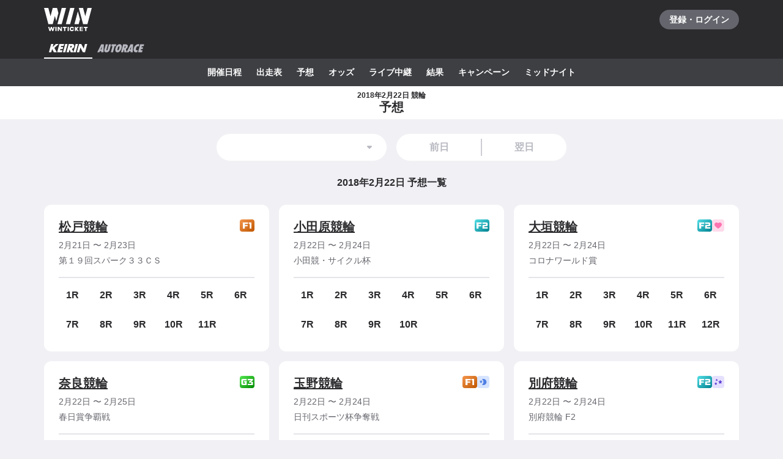

--- FILE ---
content_type: text/javascript
request_url: https://www.winticket.jp/assets/20b60e/chunk.93ef7f9552d71bcd.min.js
body_size: 10328
content:
"use strict";(self.__LOADABLE_LOADED_CHUNKS__=self.__LOADABLE_LOADED_CHUNKS__||[]).push([["74269"],{96712:function(e){e.exports=function e(t,r){if(t===r)return!0;if(t&&r&&"object"==typeof t&&"object"==typeof r){if(t.constructor!==r.constructor)return!1;if(Array.isArray(t)){if((n=t.length)!=r.length)return!1;for(i=n;0!=i--;)if(!e(t[i],r[i]))return!1;return!0}if(t.constructor===RegExp)return t.source===r.source&&t.flags===r.flags;if(t.valueOf!==Object.prototype.valueOf)return t.valueOf()===r.valueOf();if(t.toString!==Object.prototype.toString)return t.toString()===r.toString();if((n=(o=Object.keys(t)).length)!==Object.keys(r).length)return!1;for(i=n;0!=i--;)if(!Object.prototype.hasOwnProperty.call(r,o[i]))return!1;for(i=n;0!=i--;){var n,i,o,a=o[i];if(!e(t[a],r[a]))return!1}return!0}return t!=t&&r!=r}},84760:function(e,t,r){t.JsonLd=void 0;var n=r(34433);Object.defineProperty(t,"JsonLd",{enumerable:!0,get:function(){return n.JsonLd}})},34433:function(e,t,r){Object.defineProperty(t,"__esModule",{value:!0}),t.helmetJsonLdProp=t.jsonLdScriptProps=t.JsonLd=void 0;let n=r(76409);function i(e,t={}){return{type:"application/ld+json",dangerouslySetInnerHTML:{__html:JSON.stringify(e,c,t.space)}}}t.JsonLd=function(e){return n.createElement("script",Object.assign({},i(e.item,e)))},t.jsonLdScriptProps=i,t.helmetJsonLdProp=function(e,t={}){return{type:"application/ld+json",innerHTML:JSON.stringify(e,c,t.space)}};let o=Object.freeze({"&":"&amp;","<":"&lt;",">":"&gt;",'"':"&quot;","'":"&apos;"}),a=RegExp(`[${Object.keys(o).join("")}]`,"g"),l=e=>o[e],c=(e,t)=>{switch(typeof t){case"object":if(null===t)return;return t;case"number":case"boolean":case"bigint":return t;case"string":return t.replace(a,l);default:return}}},2119:function(e,t,r){r.d(t,{S:()=>s});var n=r("76409"),i=r("72288"),o=/*#__PURE__*/r.n(i),a=r("95306");function l(e){return(l=Object.setPrototypeOf?Object.getPrototypeOf:function(e){return e.__proto__||Object.getPrototypeOf(e)})(e)}function c(e,t){return(c=Object.setPrototypeOf||function(e,t){return e.__proto__=t,e})(e,t)}function d(){try{var e=!Boolean.prototype.valueOf.call(Reflect.construct(Boolean,[],function(){}))}catch(e){}return(d=function(){return!!e})()}var s=/*#__PURE__*/function(e){var t;function r(){var e,t,n,i,o,a;return!function(e,t){if(!(e instanceof t))throw TypeError("Cannot call a class as a function")}(this,r),t=r,n=arguments,t=l(t),e=(a=d()?Reflect.construct(t,n||[],l(this).constructor):t.apply(this,n))&&("object"==(a&&"undefined"!=typeof Symbol&&a.constructor===Symbol?"symbol":typeof a)||"function"==typeof a)?a:function(e){if(void 0===e)throw ReferenceError("this hasn't been initialised - super() hasn't been called");return e}(this),o={hasError:!1},(i="state")in e?Object.defineProperty(e,i,{value:o,enumerable:!0,configurable:!0,writable:!0}):e[i]=o,e}return!function(e,t){if("function"!=typeof t&&null!==t)throw TypeError("Super expression must either be null or a function");e.prototype=Object.create(t&&t.prototype,{constructor:{value:e,writable:!0,configurable:!0}}),t&&c(e,t)}(r,e),t=[{key:"componentDidUpdate",value:function(e){!0!==this.state.hasError||o()(this.props.children,e.children)||this.setState({hasError:!1})}},{key:"componentDidCatch",value:function(e,t){var r;(0,a.c)(e,{componentStack:null!==(r=t.componentStack)&&void 0!==r?r:void 0}),this.setState({hasError:!0})}},{key:"render",value:function(){var e=this.props,t=e.children,r=e.fallbackElement;return this.state.hasError?r:t}}],function(e,t){for(var r=0;r<t.length;r++){var n=t[r];n.enumerable=n.enumerable||!1,n.configurable=!0,"value"in n&&(n.writable=!0),Object.defineProperty(e,n.key,n)}}(r.prototype,t),r}(n.PureComponent)},78515:function(e,t,r){r.d(t,{Q:()=>s});var n=r("55210"),i=r("59243"),o=r("97773"),a=r("76409"),l=a.useLayoutEffect;function c(){return!0}var d=function(e){var t=(0,a.useRef)(null),r=(0,a.useReducer)(c,!1),n=r[0],d=r[1],s=e.noWrapper,p=e.ssrOnly,u=e.whenIdle,h=e.whenVisible,f=e.promise,b=e.on,O=void 0===b?[]:b,g=e.children,m=e.didHydrate,x=(0,o.Z)(e,["noWrapper","ssrOnly","whenIdle","whenVisible","promise","on","children","didHydrate"]);l(function(){t.current.hasChildNodes()||d()},[]),(0,a.useEffect)(function(){n&&m&&m()},[n]),(0,a.useEffect)(function(){if(!p&&!n){var e=t.current,r=[];if(f&&f.then(d,d),h){var i=s?e:e.firstElementChild;if(!i||"undefined"==typeof IntersectionObserver)return d();var o=new IntersectionObserver(function(e){e.forEach(function(e){(e.isIntersecting||e.intersectionRatio>0)&&d()})},"object"==typeof h?h:{rootMargin:"250px"});o.observe(i),r.push(function(){o.disconnect()})}if(u){if("undefined"!=typeof requestIdleCallback){var a=requestIdleCallback(d,{timeout:500});r.push(function(){cancelIdleCallback(a)})}else{var l=setTimeout(d,2e3);r.push(function(){clearTimeout(l)})}}return[].concat(O).forEach(function(t){e.addEventListener(t,d,{once:!0,passive:!0}),r.push(function(){e.removeEventListener(t,d,{})})}),function(){r.forEach(function(e){e()})}}},[n,O,p,u,h,m,f,s]);var j="string"==typeof s?s:"div";return n?s?g:/*#__PURE__*/(0,a.createElement)(j,(0,i.Z)({ref:t,style:{display:"contents"}},x),g):/*#__PURE__*/(0,a.createElement)(j,(0,i.Z)({},x,{ref:t,suppressHydrationWarning:!0,dangerouslySetInnerHTML:{__html:""}}))},s=function(e){var t,r,i=e.children,o=function(e,t){if(null==e)return{};var r,n,i=function(e,t){if(null==e)return{};var r,n,i={},o=Object.keys(e);for(n=0;n<o.length;n++)r=o[n],t.indexOf(r)>=0||(i[r]=e[r]);return i}(e,t);if(Object.getOwnPropertySymbols){var o=Object.getOwnPropertySymbols(e);for(n=0;n<o.length;n++)r=o[n],!(t.indexOf(r)>=0)&&Object.prototype.propertyIsEnumerable.call(e,r)&&(i[r]=e[r])}return i}(e,["children"]);return/*#__PURE__*/(0,n.jsx)(d,(t=function(e){for(var t=1;t<arguments.length;t++){var r=null!=arguments[t]?arguments[t]:{},n=Object.keys(r);"function"==typeof Object.getOwnPropertySymbols&&(n=n.concat(Object.getOwnPropertySymbols(r).filter(function(e){return Object.getOwnPropertyDescriptor(r,e).enumerable}))),n.forEach(function(t){var n;n=r[t],t in e?Object.defineProperty(e,t,{value:n,enumerable:!0,configurable:!0,writable:!0}):e[t]=n})}return e}({},o),r=r={children:i},Object.getOwnPropertyDescriptors?Object.defineProperties(t,Object.getOwnPropertyDescriptors(r)):(function(e,t){var r=Object.keys(e);if(Object.getOwnPropertySymbols){var n=Object.getOwnPropertySymbols(e);r.push.apply(r,n)}return r})(Object(r)).forEach(function(e){Object.defineProperty(t,e,Object.getOwnPropertyDescriptor(r,e))}),t))}},72547:function(e,t,r){r.d(t,{T:()=>i});var n=r("55210"),i=function(e){var t=e.width,r=e.height;return/*#__PURE__*/(0,n.jsxs)("svg",{fill:"none",viewBox:"0 0 78 38","aria-label":"WINTICKET（ウィンチケット）",width:void 0===t?78:t,height:void 0===r?38:r,children:[/*#__PURE__*/(0,n.jsx)("title",{children:"WINTICKET"}),/*#__PURE__*/(0,n.jsx)("path",{fill:"currentColor",d:"M28.924 0l-7.086 26.55h7.007L35.931 0h-7.007zM42.719 0l-7.086 26.55h7.004L49.722 0H42.72zM70.996 0l-3.604 13.503L63.788 0h-7.004l7.086 26.55H70.914L78 0h-7.004zM49.657 26.55h7.004l2.11-7.904-3.502-13.125-5.611 21.029zM23.483 8.333L21.26 0h-7.047l-3.605 13.503L7.007 0H0l7.086 26.55h7.047l3.602-13.503 2.246 8.411 3.502-13.125zM65.036 30.896v1.782h2.103v5.178h2.035v-5.178h2.103v-1.781h-6.241zM30.647 32.678h2.104v5.178h2.038v-5.178h2.103v-1.781h-6.245v1.781zM63.559 32.335v-1.439h-5.393v6.96h5.393V36.42h-3.622v-1.312h3.622v-1.462h-3.622v-1.312h3.622zM54.65 30.896l-1.997 2.212-.198.22v-2.432h-1.843v6.96h1.843v-2.428l.198.22 1.997 2.208h2.295l-3.143-3.478 3.143-3.482H54.65zM27.412 35.202l-2.961-4.305H22.368v6.959h1.844v-4.302l2.961 4.302H29.256v-6.96h-1.844v4.306zM14.26 34.92l-1.234-4.024H11.049L9.815 34.92 8.58 30.896H6.723l2.134 6.96h1.912l1.268-4.13 1.27 4.13h1.907l2.138-6.96h-1.857L14.26 34.92zM20.563 30.896h-2v6.96h2v-6.96zM40.417 30.896h-2v6.96h2v-6.96zM47.209 35.144a1.79 1.79 0 01-1.621 1.036 1.8 1.8 0 01-1.795-1.802 1.8 1.8 0 011.795-1.803c.701 0 1.33.409 1.628 1.044h1.901l-.003-.024a3.628 3.628 0 00-3.523-2.84 3.62 3.62 0 00-3.607 3.623A3.618 3.618 0 0045.59 38c1.68 0 3.16-1.195 3.523-2.84l.003-.016H47.21z"})]})}},23394:function(e,t,r){r.d(t,{$:()=>K}),r("36768");var n=r("55210"),i=r("96712"),o=/*#__PURE__*/r.n(i),a=r("76409"),l=r("94805"),c=r("77062"),d=r("72372"),s=r("52190"),p=r("27710"),u=r("77541"),h=r("72547"),f=r("74659"),b=r("91614"),O=r("63388"),g=l.ZP.div.withConfig({displayName:"Content___Title",componentId:"sc-28ef8f42-0"})(["font-weight:bold;",";"],d.ZT.DENSE16),m=l.ZP.div.withConfig({displayName:"Content___Body",componentId:"sc-28ef8f42-1"})(["margin-top:","px;",";"],2*s.T,d.ZT.NORMAL12),x=l.ZP.div.withConfig({displayName:"Menu___Title",componentId:"sc-b3b57793-0"})(["padding-bottom:","px;border-bottom:2px solid ",";font-weight:bold;",";"],1.5*s.T,d.Il.MONO_60,d.ZT.NORMAL14),j=l.ZP.ul.withConfig({displayName:"Menu___List",componentId:"sc-b3b57793-1"})(["margin-top:","px;@media ","{display:flex;flex-wrap:wrap;}"],1*s.T,s.zP.TABLET),y=l.ZP.li.withConfig({displayName:"MenuGroup___Wrapper",componentId:"sc-df926798-0"})(["display:flex;flex:1 0 auto;width:100%;"]),_=l.ZP.div.withConfig({displayName:"MenuGroup___Header",componentId:"sc-df926798-1"})(["position:relative;display:flex;align-items:flex-start;padding:","px 0;padding-right:1em;min-width:5em;",";"],1*s.T,d.ZT.NORMAL14),v=l.ZP.div.withConfig({displayName:"MenuGroup___Title",componentId:"sc-df926798-2"})(["font-weight:bold;font-size:inherit;"]),w=l.ZP.ul.withConfig({displayName:"MenuGroup___List",componentId:"sc-df926798-3"})(["display:flex;flex-wrap:wrap;padding:","px 0;@media ","{flex-wrap:nowrap;padding:0;}"],.5*s.T,s.zP.TABLET),N=l.ZP.li.withConfig({displayName:"MenuGroupItem___Wrapper",componentId:"sc-aed4aa0d-0"})(["margin-right:","px;@media ","{margin-right:","px;}"],2*s.T,s.zP.TABLET,4*s.T),P=(0,l.ZP)(c.Yd).withConfig({displayName:"MenuGroupItem___Link",componentId:"sc-aed4aa0d-1"})(["display:block;padding:","px 0;text-decoration:underline;",";&:active{color:",";text-decoration:none;}@media ","{&:hover{color:",";text-decoration:none;}}@media ","{padding:","px 0;}"],.5*s.T,d.ZT.NORMAL14,d.Il.MONO_5_STRONG_HOVER,s.zP.HOVER,d.Il.MONO_5_STRONG_HOVER,s.zP.TABLET,1*s.T),I=l.ZP.li.withConfig({displayName:"MenuItem___Wrapper",componentId:"sc-4d44a737-0"})(["@media ","{margin-right:","px;}"],s.zP.TABLET,4*s.T),E=(0,l.ZP)(c.Yd).withConfig({displayName:"MenuItem___Link",componentId:"sc-4d44a737-1"})(["display:block;padding:","px 0;text-decoration:underline;",";&:active{color:",";text-decoration:none;}@media ","{&:hover{color:",";text-decoration:none;}}"],1*s.T,d.ZT.NORMAL14,d.Il.MONO_5_STRONG_HOVER,s.zP.HOVER,d.Il.MONO_5_STRONG_HOVER),T=l.ZP.div.withConfig({displayName:"Footer___Wrapper",componentId:"sc-7e916cab-0"})(["padding-bottom:","px;background:",";color:",";"],5*s.T,d.Il.MONO_100,d.Il.MONO_5),k=l.ZP.div.withConfig({displayName:"Footer___Breadcrumb",componentId:"sc-7e916cab-1"})(["background:",";"],d.Il.MONO_90),A=l.ZP.ol.withConfig({displayName:"Footer___BreadcrumbList",componentId:"sc-7e916cab-2"})(["display:flex;flex-wrap:wrap;align-items:center;padding:","px 0;background:",";"],1*s.T,d.Il.MONO_90),L=l.ZP.li.withConfig({displayName:"Footer___BreadcrumbListItem",componentId:"sc-7e916cab-3"})(["position:relative;&:not(:first-child){margin-left:","px;padding-left:","px;&::before{position:absolute;top:50%;left:-","px;display:block;margin-top:-4.5px;width:9px;height:9px;border-top:1px solid ",";border-right:1px solid ",";border-radius:1px;content:'';transform:rotate(45deg);}}"],2*s.T,2*s.T,1*s.T,d.Il.MONO_60,d.Il.MONO_60),R=(0,l.ZP)(c.Yd).withConfig({displayName:"Footer___BreadcrumbLink",componentId:"sc-7e916cab-4"})(["position:relative;display:block;padding:","px 0;&:active{color:",";}@media ","{&:hover{color:",";}}"],1*s.T,d.Il.MONO_5_STRONG_HOVER,s.zP.HOVER,d.Il.MONO_5_STRONG_HOVER),C=l.ZP.span.withConfig({displayName:"Footer___BreadcrumbLabel",componentId:"sc-7e916cab-5"})(["display:block;font-weight:bold;",";"],d.ZT.NORMAL12),S=l.ZP.aside.withConfig({displayName:"Footer___Additional",componentId:"sc-7e916cab-6"})(["padding:","px 0;background:",";"],5*s.T,d.Il.MONO_90),M=l.ZP.ul.withConfig({displayName:"Footer___NavList",componentId:"sc-7e916cab-7"})(["padding-top:","px;@media ","{display:flex;justify-content:flex-start;& > li{margin-right:","px;}}"],5*s.T,s.zP.TABLET,4*s.T),H=(0,l.ZP)(c.Yd).withConfig({displayName:"Footer___NavLink",componentId:"sc-7e916cab-8"})(["display:block;padding:","px 0;font-weight:bold;",";&:active{color:",";}@media ","{&:hover{color:",";}}"],1*s.T,d.ZT.NORMAL12,d.Il.MONO_5_STRONG_HOVER,s.zP.HOVER,d.Il.MONO_5_STRONG_HOVER),D=l.ZP.ul.withConfig({displayName:"Footer___SupportList",componentId:"sc-7e916cab-9"})(["margin-top:","px;& > li{margin-top:","px;",";}@media ","{display:flex;margin-top:","px;& > li{margin-top:0;margin-right:","px;}}"],2*s.T,1*s.T,d.ZT.NORMAL12,s.zP.DESKTOP,5*s.T,4*s.T),Z=(0,l.ZP)(c.Yd).withConfig({displayName:"Footer___SupportLink",componentId:"sc-7e916cab-10"})(["color:",";text-decoration:underline;&:active{color:",";}@media ","{&:hover{color:",";}}"],d.Il.MONO_30,d.Il.MONO_30_STRONG_HOVER,s.zP.HOVER,d.Il.MONO_30_STRONG_HOVER),V=l.ZP.div.withConfig({displayName:"Footer___Brand",componentId:"sc-7e916cab-11"})(["margin-top:","px;color:",";text-align:center;"],5*s.T,d.Il.MONO_A),z=l.ZP.p.withConfig({displayName:"Footer___Copyright",componentId:"sc-7e916cab-12"})(["margin-top:","px;color:",";",";"],2*s.T,d.Il.MONO_30,d.ZT.NORMAL12),B=l.ZP.ul.withConfig({displayName:"Footer___BrandLinkList",componentId:"sc-7e916cab-13"})(["margin-top:","px;& > li{display:inline-block;margin-right:","px;&:last-child{margin-right:0;}}@media ","{margin-top:","px;text-align:center;}"],5*s.T,2*s.T,s.zP.TABLET,2*s.T),W=(0,l.ZP)(c.Yd).withConfig({displayName:"Footer___BrandLink",componentId:"sc-7e916cab-14"})(["color:",";font-weight:bold;",";&:active{color:",";}@media ","{&:hover{color:",";}}"],d.Il.MONO_30,d.ZT.NORMAL12,d.Il.MONO_30_STRONG_HOVER,s.zP.HOVER,d.Il.MONO_30_STRONG_HOVER),G=l.ZP.p.withConfig({displayName:"Footer___License",componentId:"sc-7e916cab-15"})(["margin-top:","px;color:",";",";"],2*s.T,d.Il.MONO_30,d.ZT.NORMAL10),K=/*#__PURE__*/(0,a.memo)(function(e){var t=e.breadcrumbs,r=e.supports,i=e.children,o=e.embed;return/*#__PURE__*/(0,n.jsxs)(T,{children:[null!=t&&t.length>0&&/*#__PURE__*/(0,n.jsx)(k,{children:/*#__PURE__*/(0,n.jsxs)(f.W,{children:[(0,u.WJ)(t),/*#__PURE__*/(0,n.jsx)("nav",{"aria-label":"パンくずリスト",children:/*#__PURE__*/(0,n.jsx)(A,{children:t.map(function(e,r){var i=r+1===t.length;return/*#__PURE__*/(0,n.jsx)(a.Fragment,{children:/*#__PURE__*/(0,n.jsx)(L,{children:/*#__PURE__*/(0,n.jsx)(R,{"aria-current":i&&"page",disabled:i,href:e.href,children:/*#__PURE__*/(0,n.jsx)(C,{children:e.title})})})},e.href)})})})]})}),a.Children.count(i)>0&&/*#__PURE__*/(0,n.jsx)(S,{children:/*#__PURE__*/(0,n.jsx)(f.W,{children:/*#__PURE__*/(0,n.jsx)(b.K,{gap:5*s.T,children:a.Children.map(i,function(e,t){return/*#__PURE__*/(0,n.jsx)(b.K.Item,{children:e},t)})})})}),/*#__PURE__*/(0,n.jsx)("footer",{children:/*#__PURE__*/(0,n.jsxs)(f.W,{children:[/*#__PURE__*/(0,n.jsxs)(M,{children:[/*#__PURE__*/(0,n.jsx)("li",{children:/*#__PURE__*/(0,n.jsx)(H,{href:(0,p.xl)("/support"),children:"ヘルプ"})}),/*#__PURE__*/(0,n.jsx)("li",{children:/*#__PURE__*/(0,n.jsx)(H,{href:(0,p.xl)("/support/contact"),children:"お問い合わせ"})}),/*#__PURE__*/(0,n.jsx)("li",{children:/*#__PURE__*/(0,n.jsx)(H,{href:(0,p.xl)("/accessibility"),children:"アクセシビリティ"})}),/*#__PURE__*/(0,n.jsx)("li",{children:/*#__PURE__*/(0,n.jsx)(H,{href:(0,p.xl)("/adguide"),children:"広告ガイドライン"})})]}),/*#__PURE__*/(0,n.jsxs)(V,{children:[o?/*#__PURE__*/(0,n.jsx)(h.T,{width:144,height:70}):/*#__PURE__*/(0,n.jsx)(O.E,{src:(0,p.Ll)("/icons/logo.svg"),width:144,height:70,alt:"WINTICKET(ウィンチケット)公営競技の投票がスマホで簡単！"}),/*#__PURE__*/(0,n.jsx)(z,{children:"© 2019 WINTICKET"})]}),/*#__PURE__*/(0,n.jsxs)(B,{children:[/*#__PURE__*/(0,n.jsx)("li",{children:/*#__PURE__*/(0,n.jsx)(W,{href:(0,p.xl)("/company"),children:"運営会社"})}),/*#__PURE__*/(0,n.jsx)("li",{children:/*#__PURE__*/(0,n.jsx)(W,{href:(0,p.xl)("/terms"),children:"利用規約"})}),/*#__PURE__*/(0,n.jsx)("li",{children:/*#__PURE__*/(0,n.jsx)(W,{href:(0,p.xl)("/tokushou"),children:"特定商取引法"})}),/*#__PURE__*/(0,n.jsx)("li",{children:/*#__PURE__*/(0,n.jsx)(W,{href:(0,p.xl)("/privacy"),children:"プライバシーポリシー"})})]}),null!=r&&r.length>0&&/*#__PURE__*/(0,n.jsx)(D,{children:r.map(function(e,t){return/*#__PURE__*/(0,n.jsx)("li",{children:/*#__PURE__*/(0,n.jsx)(Z,{href:e.href,children:e.label})},t)})}),/*#__PURE__*/(0,n.jsx)(G,{children:"Apple、Apple ロゴ、Apple Payは米国および他の国々で登録された Apple Inc. の商標です。App Store は Apple Inc. のサービスマークです。 Android、Google Play および Google Play ロゴは、Google LLC の商標です。"})]})})]})},function(e,t){return o()(e.breadcrumbs,t.breadcrumbs)});K.displayName="memo(Footer)",K.Menu=function(e){var t=e.title,r=e.children;return/*#__PURE__*/(0,n.jsxs)("section",{children:[/*#__PURE__*/(0,n.jsx)(x,{children:t}),/*#__PURE__*/(0,n.jsx)(j,{children:r})]})},K.MenuItem=function(e){var t,r,i=e.children,o=function(e,t){if(null==e)return{};var r,n,i=function(e,t){if(null==e)return{};var r,n,i={},o=Object.keys(e);for(n=0;n<o.length;n++)r=o[n],t.indexOf(r)>=0||(i[r]=e[r]);return i}(e,t);if(Object.getOwnPropertySymbols){var o=Object.getOwnPropertySymbols(e);for(n=0;n<o.length;n++)r=o[n],!(t.indexOf(r)>=0)&&Object.prototype.propertyIsEnumerable.call(e,r)&&(i[r]=e[r])}return i}(e,["children"]);return/*#__PURE__*/(0,n.jsx)(I,{children:/*#__PURE__*/(0,n.jsx)(E,(t=function(e){for(var t=1;t<arguments.length;t++){var r=null!=arguments[t]?arguments[t]:{},n=Object.keys(r);"function"==typeof Object.getOwnPropertySymbols&&(n=n.concat(Object.getOwnPropertySymbols(r).filter(function(e){return Object.getOwnPropertyDescriptor(r,e).enumerable}))),n.forEach(function(t){var n;n=r[t],t in e?Object.defineProperty(e,t,{value:n,enumerable:!0,configurable:!0,writable:!0}):e[t]=n})}return e}({},o),r=r={children:i},Object.getOwnPropertyDescriptors?Object.defineProperties(t,Object.getOwnPropertyDescriptors(r)):(function(e,t){var r=Object.keys(e);if(Object.getOwnPropertySymbols){var n=Object.getOwnPropertySymbols(e);r.push.apply(r,n)}return r})(Object(r)).forEach(function(e){Object.defineProperty(t,e,Object.getOwnPropertyDescriptor(r,e))}),t))})},K.MenuGroup=function(e){var t=e.title,r=e.children;return/*#__PURE__*/(0,n.jsxs)(y,{children:[/*#__PURE__*/(0,n.jsx)(_,{children:/*#__PURE__*/(0,n.jsx)(v,{children:t})}),/*#__PURE__*/(0,n.jsx)(w,{children:r})]})},K.MenuGroupItem=function(e){var t,r,i=e.children,o=function(e,t){if(null==e)return{};var r,n,i=function(e,t){if(null==e)return{};var r,n,i={},o=Object.keys(e);for(n=0;n<o.length;n++)r=o[n],t.indexOf(r)>=0||(i[r]=e[r]);return i}(e,t);if(Object.getOwnPropertySymbols){var o=Object.getOwnPropertySymbols(e);for(n=0;n<o.length;n++)r=o[n],!(t.indexOf(r)>=0)&&Object.prototype.propertyIsEnumerable.call(e,r)&&(i[r]=e[r])}return i}(e,["children"]);return/*#__PURE__*/(0,n.jsx)(N,{children:/*#__PURE__*/(0,n.jsx)(P,(t=function(e){for(var t=1;t<arguments.length;t++){var r=null!=arguments[t]?arguments[t]:{},n=Object.keys(r);"function"==typeof Object.getOwnPropertySymbols&&(n=n.concat(Object.getOwnPropertySymbols(r).filter(function(e){return Object.getOwnPropertyDescriptor(r,e).enumerable}))),n.forEach(function(t){var n;n=r[t],t in e?Object.defineProperty(e,t,{value:n,enumerable:!0,configurable:!0,writable:!0}):e[t]=n})}return e}({},o),r=r={children:i},Object.getOwnPropertyDescriptors?Object.defineProperties(t,Object.getOwnPropertyDescriptors(r)):(function(e,t){var r=Object.keys(e);if(Object.getOwnPropertySymbols){var n=Object.getOwnPropertySymbols(e);r.push.apply(r,n)}return r})(Object(r)).forEach(function(e){Object.defineProperty(t,e,Object.getOwnPropertyDescriptor(r,e))}),t))})},K.Content=function(e){var t=e.title,r=e.children;return/*#__PURE__*/(0,n.jsxs)("section",{children:[/*#__PURE__*/(0,n.jsx)(g,{children:t}),/*#__PURE__*/(0,n.jsx)(m,{children:r})]})}},54841:function(e,t,r){r.d(t,{n:()=>K});var n=r("55210"),i=r("77257"),o=r("36347"),a=r("79450"),l=r("65844"),c=r("5270");r("61289"),r("30555"),r("43672"),r("44087");var d=r("73954"),s=r("81759"),p=r("76409"),u=r("94805"),h=r("53122"),f=r("77062"),b=r("72547"),O=r("74659"),g=r("63388"),m=r("54144"),x=r("72372"),j=r("35084"),y=r("52190"),_=r("27710"),v=r("46606"),w=function(e){var t,r;return/*#__PURE__*/(0,n.jsxs)("svg",(t=function(e){for(var t=1;t<arguments.length;t++){var r=null!=arguments[t]?arguments[t]:{},n=Object.keys(r);"function"==typeof Object.getOwnPropertySymbols&&(n=n.concat(Object.getOwnPropertySymbols(r).filter(function(e){return Object.getOwnPropertyDescriptor(r,e).enumerable}))),n.forEach(function(t){var n;n=r[t],t in e?Object.defineProperty(e,t,{value:n,enumerable:!0,configurable:!0,writable:!0}):e[t]=n})}return e}({xmlns:"http://www.w3.org/2000/svg",width:24,height:24,viewBox:"0 0 24 24"},e),r=r={children:[/*#__PURE__*/(0,n.jsx)("title",{children:"アカウント"}),/*#__PURE__*/(0,n.jsx)("path",{fill:"#bbb",fillRule:"nonzero",d:"M15.592 7a4 4 0 1 1-8 0 4 4 0 0 1 8 0zm3.01 14.628c1.898 0 3.054-2.281 1.995-3.973-1.647-2.632-4.879-4.421-8.597-4.421s-6.95 1.789-8.597 4.421c-1.06 1.692.097 3.973 1.996 3.973h13.202z"})]},Object.getOwnPropertyDescriptors?Object.defineProperties(t,Object.getOwnPropertyDescriptors(r)):(function(e,t){var r=Object.keys(e);if(Object.getOwnPropertySymbols){var n=Object.getOwnPropertySymbols(e);r.push.apply(r,n)}return r})(Object(r)).forEach(function(e){Object.defineProperty(t,e,Object.getOwnPropertyDescriptor(r,e))}),t))},N=function(e){var t,r;return/*#__PURE__*/(0,n.jsxs)("svg",(t=function(e){for(var t=1;t<arguments.length;t++){var r=null!=arguments[t]?arguments[t]:{},n=Object.keys(r);"function"==typeof Object.getOwnPropertySymbols&&(n=n.concat(Object.getOwnPropertySymbols(r).filter(function(e){return Object.getOwnPropertyDescriptor(r,e).enumerable}))),n.forEach(function(t){var n;n=r[t],t in e?Object.defineProperty(e,t,{value:n,enumerable:!0,configurable:!0,writable:!0}):e[t]=n})}return e}({xmlns:"http://www.w3.org/2000/svg",width:24,height:24,viewBox:"0 0 24 24"},e),r=r={children:[/*#__PURE__*/(0,n.jsx)("title",{children:"メッセージ"}),/*#__PURE__*/(0,n.jsx)("path",{fill:"#bbb",fillRule:"nonzero",d:"M19.227 9.162l-5.55 3.74a2.993 2.993 0 0 1-3.352-.002L4.776 9.162a1 1 0 0 1 1.117-1.659l5.55 3.74a.992.992 0 0 0 1.116 0l5.551-3.74a1 1 0 0 1 1.117 1.659m2.668-.78c-.147-2.19-2.184-4.137-4.369-4.254a119.072 119.072 0 0 0-11.05 0c-2.184.117-4.222 2.063-4.369 4.253a61.197 61.197 0 0 0 0 7.243c.147 2.19 2.184 4.137 4.37 4.253 3.683.171 7.366.171 11.05 0 2.184-.115 4.221-2.063 4.368-4.253a61.197 61.197 0 0 0 0-7.243"})]},Object.getOwnPropertyDescriptors?Object.defineProperties(t,Object.getOwnPropertyDescriptors(r)):(function(e,t){var r=Object.keys(e);if(Object.getOwnPropertySymbols){var n=Object.getOwnPropertySymbols(e);r.push.apply(r,n)}return r})(Object(r)).forEach(function(e){Object.defineProperty(t,e,Object.getOwnPropertyDescriptor(r,e))}),t))},P=u.ZP.header.withConfig({displayName:"LecoqHeader___Wrapper",componentId:"sc-7657d0cb-0"})(["background:",";"],x.Il.MONO_100),I=u.ZP.div.withConfig({displayName:"LecoqHeader___CommonRow",componentId:"sc-7657d0cb-1"})(["display:flex;justify-content:space-between;align-items:center;"]),E=(0,u.ZP)(f.Yd).withConfig({displayName:"LecoqHeader___LogoLink",componentId:"sc-7657d0cb-2"})(["display:flex;justify-content:center;align-items:center;margin-left:","px;padding:0 ","px;height:64px;color:",";&:hover{opacity:0.7;}&.focus-visible{box-shadow:",";}@media ","{&:hover{opacity:0.7;}}"],-2*y.T,2*y.T,x.Il.MONO_A,y.TO.CONTROL_INSET,y.zP.HOVER),T=(0,u.ZP)(f.Yd).withConfig({displayName:"LecoqHeader___LoginButton",componentId:"sc-7657d0cb-3"})(["display:grid;place-items:center;min-width:130px;min-height:32px;border-radius:40px;background-color:",";&:active{background-color:",";}@media ","{&:hover{background-color:",";}}"],x.Il.MONO_70,x.Il.MONO_70_WEAK_HOVER,y.zP.HOVER,x.Il.MONO_70_WEAK_HOVER),k=u.ZP.ul.withConfig({displayName:"LecoqHeader___ButtonList",componentId:"sc-7657d0cb-4"})(["display:flex;align-items:center;"]),A=u.ZP.li.withConfig({displayName:"LecoqHeader___ButtonListItem",componentId:"sc-7657d0cb-5"})(["position:relative;&:not(:first-child){margin-left:","px;}"],.5*y.T),L=(0,u.ZP)(f.Yd).withConfig({displayName:"LecoqHeader___IconButton",componentId:"sc-7657d0cb-6"})(["display:inline-flex;justify-content:center;align-items:center;padding:","px;border-radius:50%;color:",";&:active{background-color:",";}@media ","{&:hover{background-color:",";}}"],1.25*y.T,x.Il.MONO_70,x.Il.MONO_90,y.zP.HOVER,x.Il.MONO_90),R=u.ZP.span.withConfig({displayName:"LecoqHeader___Badge",componentId:"sc-7657d0cb-7"})(["position:absolute;top:10px;right:8px;width:10px;height:10px;border-radius:50%;background:",";"],x.Il.ALERT),C=u.ZP.ul.withConfig({displayName:"LecoqHeader___SportNavList",componentId:"sc-7657d0cb-8"})(["position:relative;z-index:1;display:flex;"]),S=(0,u.ZP)(f.Yd).withConfig({displayName:"LecoqHeader___SportNavLink",componentId:"sc-7657d0cb-9"})(["display:flex;justify-content:center;align-items:center;padding:0 ","px;height:",";border-bottom:2px solid transparent;color:",";&:active{background:",";}&[aria-expanded='true']{border-bottom-color:",";color:",";}@media ","{&:hover{background:",";}}"],1*y.T,y.$u.CONTROL_SMALL_HEIGHT,x.Il.MONO_30,x.Il.MONO_100_WEAK_HOVER,x.Il.MONO_A,x.Il.MONO_A,y.zP.HOVER,x.Il.MONO_100_WEAK_HOVER),M=u.ZP.div.withConfig({displayName:"LecoqHeader___SportTab",componentId:"sc-7657d0cb-10"})(["background:",";"],x.Il.MONO_90),H=u.ZP.div.withConfig({displayName:"LecoqHeader___SportTabPaneWrapper",componentId:"sc-7657d0cb-11"})(["position:relative;margin-right:","px;margin-left:","px;@media ","{margin-right:0;margin-left:0;}@media (max-width:","px){&::before,&:after{position:absolute;top:0;bottom:0;z-index:1;display:block;width:","px;content:'';pointer-events:none;}&::before{left:0;background:linear-gradient(to right,"," 20%,",");}&::after{right:0;background:linear-gradient(to left,"," 20%,",");}}"],-2*y.T,-2*y.T,y.zP.TABLET,y.RR.TABLET-1,2*y.T,x.Il.MONO_90,(0,v.F)(x.Il.MONO_90,0),x.Il.MONO_90,(0,v.F)(x.Il.MONO_90,0)),D=u.ZP.div.withConfig({displayName:"LecoqHeader___SportTabPane",componentId:"sc-7657d0cb-12"})(["overflow-x:auto;-webkit-overflow-scrolling:touch;scrollbar-width:none;-ms-overflow-style:none;&::-webkit-scrollbar{display:none;}&[aria-hidden='true']{display:none;}"]),Z=u.ZP.ul.withConfig({displayName:"LecoqHeader___SportMenu",componentId:"sc-7657d0cb-13"})(["display:flex;justify-content:flex-start;& > li{flex:0 0 auto;padding-left:","px;&:last-child{padding-right:","px;}}@media ","{justify-content:center;padding-right:0;padding-left:0;}"],1*y.T,1*y.T,y.zP.TABLET),V=(0,u.ZP)(f.Yd).withConfig({displayName:"LecoqHeader___SportMenuLink",componentId:"sc-7657d0cb-14"})(["display:block;padding:","px ","px;color:",";",";font-weight:bold;&:active{color:",";}&.focus-visible{box-shadow:",";}@media ","{&:hover{color:",";}}"],1.5*y.T,1*y.T,x.Il.MONO_A,x.ZT.NORMAL14,x.Il.MONO_A_STRONG_HOVER,y.TO.CONTROL_INSET,y.zP.HOVER,x.Il.MONO_A_STRONG_HOVER),z=/*#__PURE__*/(0,p.memo)(function(e){var t=e.nav,r=e.loggedIn,i=e.sport,a=e.favorite,l=e.embed,c=e.routing,u=e.messageUnread,f=e.push,x=(0,j.D)(c.key),y=(0,d.NL)(),v=(0,_.xl)("/");r&&(v=null!=i?(0,_.lO)("sport.top",{params:{sport:i}}):(0,_.lO)("sport.top",{params:{sport:a}}));var z=(0,p.useCallback)(function(e){null==f||(0,h.Rq)(e)||(e.preventDefault(),f((0,_.xl)("/login",{search:{rt:window.location.pathname}})))},[f]);return(0,p.useEffect)(function(){r&&x!==c.key&&"PUSH"===c.action&&y.invalidateQueries({queryKey:o.z.keys()})},[r,x,y,c]),/*#__PURE__*/(0,n.jsxs)(P,{id:"header",children:[/*#__PURE__*/(0,n.jsx)(O.W,{children:/*#__PURE__*/(0,n.jsxs)(I,{children:[/*#__PURE__*/(0,n.jsx)(E,{href:v,children:l?/*#__PURE__*/(0,n.jsx)(b.T,{}):/*#__PURE__*/(0,n.jsx)(g.E,{src:(0,_.Ll)("/icons/logo.svg"),width:78,height:38,alt:"WINTICKET(ウィンチケット)公営競技の投票がスマホで簡単！"})}),r?/*#__PURE__*/(0,n.jsxs)(k,{children:[/*#__PURE__*/(0,n.jsx)(A,{children:/*#__PURE__*/(0,n.jsxs)(L,{href:(0,_.xl)("/my/messages"),"aria-label":"メッセージ一覧".concat(u?"（未読メッセージがあります）":""),children:[/*#__PURE__*/(0,n.jsx)(N,{"aria-hidden":!0,color:"currentColor"}),u&&/*#__PURE__*/(0,n.jsx)(R,{})]})}),/*#__PURE__*/(0,n.jsx)(A,{children:/*#__PURE__*/(0,n.jsx)(L,{href:(0,_.xl)("/my/dashboard"),"aria-label":"マイページ",children:/*#__PURE__*/(0,n.jsx)(w,{"aria-hidden":!0,color:"currentColor"})})})]}):/*#__PURE__*/(0,n.jsx)(T,{href:(0,_.xl)("/login"),onClick:z,children:/*#__PURE__*/(0,n.jsx)(m.x,{variant:"normal14",weight:"bold",color:"mono.a",children:"登録・ログイン"})})]})}),t&&/*#__PURE__*/(0,n.jsxs)("nav",{"aria-label":"グローバルナビゲーション",children:[/*#__PURE__*/(0,n.jsx)(O.W,{children:/*#__PURE__*/(0,n.jsxs)(C,{children:[/*#__PURE__*/(0,n.jsx)("li",{children:/*#__PURE__*/(0,n.jsx)(S,{id:"header-nav-keirin",href:(0,_.xl)("/keirin"),"aria-expanded":i===s.ApiSport.KEIRIN,"aria-owns":"header-tab-keirin",children:/*#__PURE__*/(0,n.jsx)(g.E,{src:(0,_.Ll)("/icons/nav-keirin".concat(i===s.ApiSport.KEIRIN?"-active":"",".svg")),width:63,height:14,alt:"競輪"})})}),/*#__PURE__*/(0,n.jsx)("li",{children:/*#__PURE__*/(0,n.jsx)(S,{id:"header-nav-keiba",href:(0,_.xl)("/keiba"),"aria-expanded":i===s.ApiSport.KEIBA,"aria-owns":"header-tab-keiba",children:/*#__PURE__*/(0,n.jsx)(g.E,{src:(0,_.Ll)("/icons/nav-keiba".concat(i===s.ApiSport.KEIBA?"-active":"",".svg")),width:65,height:14,alt:"競馬"})})}),/*#__PURE__*/(0,n.jsx)("li",{children:/*#__PURE__*/(0,n.jsx)(S,{id:"header-nav-autorace",href:(0,_.xl)("/autorace"),"aria-expanded":i===s.ApiSport.AUTORACE,"aria-owns":"header-tab-autorace",children:/*#__PURE__*/(0,n.jsx)(g.E,{src:(0,_.Ll)("/icons/nav-autorace".concat(i===s.ApiSport.AUTORACE?"-active":"",".svg")),width:77,height:14,alt:"オートレース"})})})]})}),/*#__PURE__*/(0,n.jsx)(M,{children:/*#__PURE__*/(0,n.jsx)(O.W,{children:/*#__PURE__*/(0,n.jsxs)(H,{children:[/*#__PURE__*/(0,n.jsx)(D,{id:"header-tab-keirin","aria-labelledby":"header-nav-keirin","aria-hidden":i!==s.ApiSport.KEIRIN,children:/*#__PURE__*/(0,n.jsxs)(Z,{children:[/*#__PURE__*/(0,n.jsx)("li",{children:/*#__PURE__*/(0,n.jsx)(V,{href:(0,_.xl)("/keirin/schedules/[[date]]",{params:{date:null}}),children:"開催日程"})}),/*#__PURE__*/(0,n.jsx)("li",{children:/*#__PURE__*/(0,n.jsx)(V,{href:(0,_.xl)("/keirin/racecard/[[date]]",{params:{date:null}}),children:"出走表"})}),/*#__PURE__*/(0,n.jsx)("li",{children:/*#__PURE__*/(0,n.jsx)(V,{href:(0,_.xl)("/keirin/predictions/[[date]]",{params:{date:null}}),children:"予想"})}),/*#__PURE__*/(0,n.jsx)("li",{children:/*#__PURE__*/(0,n.jsx)(V,{href:(0,_.xl)("/keirin/odds/[[date]]",{params:{date:null}}),children:"オッズ"})}),/*#__PURE__*/(0,n.jsx)("li",{children:/*#__PURE__*/(0,n.jsx)(V,{href:(0,_.xl)("/keirin/live"),children:"ライブ中継"})}),/*#__PURE__*/(0,n.jsx)("li",{children:/*#__PURE__*/(0,n.jsx)(V,{href:(0,_.xl)("/keirin/results/[[date]]",{params:{date:null}}),children:"結果"})}),/*#__PURE__*/(0,n.jsx)("li",{children:/*#__PURE__*/(0,n.jsx)(V,{href:(0,_.xl)("/keirin/campaign"),children:"キャンペーン"})}),/*#__PURE__*/(0,n.jsx)("li",{children:/*#__PURE__*/(0,n.jsx)(V,{href:(0,_.xl)("/keirin/midnight"),children:"ミッドナイト"})})]})}),/*#__PURE__*/(0,n.jsx)(D,{id:"header-tab-keiba","aria-labelledby":"header-nav-keiba","aria-hidden":i!==s.ApiSport.KEIBA,children:/*#__PURE__*/(0,n.jsxs)(Z,{children:[/*#__PURE__*/(0,n.jsx)("li",{children:/*#__PURE__*/(0,n.jsx)(V,{href:(0,_.xl)("/keiba/schedules/[[date]]",{params:{date:null}}),children:"開催日程"})}),/*#__PURE__*/(0,n.jsx)("li",{children:/*#__PURE__*/(0,n.jsx)(V,{href:(0,_.xl)("/keiba/racecard/[[date]]",{params:{date:null}}),children:"出走表"})}),/*#__PURE__*/(0,n.jsx)("li",{children:/*#__PURE__*/(0,n.jsx)(V,{href:(0,_.xl)("/keiba/predictions/[[date]]",{params:{date:null}}),children:"予想"})}),/*#__PURE__*/(0,n.jsx)("li",{children:/*#__PURE__*/(0,n.jsx)(V,{href:(0,_.xl)("/keiba/odds/[[date]]",{params:{date:null}}),children:"オッズ"})}),/*#__PURE__*/(0,n.jsx)("li",{children:/*#__PURE__*/(0,n.jsx)(V,{href:(0,_.xl)("/keiba/live"),children:"ライブ中継"})}),/*#__PURE__*/(0,n.jsx)("li",{children:/*#__PURE__*/(0,n.jsx)(V,{href:(0,_.xl)("/keiba/results/[[date]]",{params:{date:null}}),children:"結果・リプレイ"})}),/*#__PURE__*/(0,n.jsx)("li",{children:/*#__PURE__*/(0,n.jsx)(V,{href:(0,_.xl)("/keiba/campaigns"),children:"キャンペーン"})})]})}),/*#__PURE__*/(0,n.jsx)(D,{id:"header-tab-autorace","aria-labelledby":"header-nav-autorace","aria-hidden":i!==s.ApiSport.AUTORACE,children:/*#__PURE__*/(0,n.jsxs)(Z,{children:[/*#__PURE__*/(0,n.jsx)("li",{children:/*#__PURE__*/(0,n.jsx)(V,{href:(0,_.xl)("/autorace/schedules/[[date]]",{params:{date:null}}),children:"開催日程"})}),/*#__PURE__*/(0,n.jsx)("li",{children:/*#__PURE__*/(0,n.jsx)(V,{href:(0,_.xl)("/autorace/racecard/[[date]]",{params:{date:null}}),children:"出走表"})}),/*#__PURE__*/(0,n.jsx)("li",{children:/*#__PURE__*/(0,n.jsx)(V,{href:(0,_.xl)("/autorace/predictions/[[date]]",{params:{date:null}}),children:"予想"})}),/*#__PURE__*/(0,n.jsx)("li",{children:/*#__PURE__*/(0,n.jsx)(V,{href:(0,_.xl)("/autorace/odds/[[date]]",{params:{date:null}}),children:"オッズ"})}),/*#__PURE__*/(0,n.jsx)("li",{children:/*#__PURE__*/(0,n.jsx)(V,{href:(0,_.xl)("/autorace/live"),children:"ライブ中継"})}),/*#__PURE__*/(0,n.jsx)("li",{children:/*#__PURE__*/(0,n.jsx)(V,{href:(0,_.xl)("/autorace/results/[[date]]",{params:{date:null}}),children:"結果"})}),/*#__PURE__*/(0,n.jsx)("li",{children:/*#__PURE__*/(0,n.jsx)(V,{href:(0,_.xl)("/autorace/campaign"),children:"キャンペーン"})})]})})]})})})]})]})});function B(e){for(var t=1;t<arguments.length;t++){var r=null!=arguments[t]?arguments[t]:{},n=Object.keys(r);"function"==typeof Object.getOwnPropertySymbols&&(n=n.concat(Object.getOwnPropertySymbols(r).filter(function(e){return Object.getOwnPropertyDescriptor(r,e).enumerable}))),n.forEach(function(t){var n;n=r[t],t in e?Object.defineProperty(e,t,{value:n,enumerable:!0,configurable:!0,writable:!0}):e[t]=n})}return e}function W(e,t){return t=null!=t?t:{},Object.getOwnPropertyDescriptors?Object.defineProperties(e,Object.getOwnPropertyDescriptors(t)):(function(e,t){var r=Object.keys(e);if(Object.getOwnPropertySymbols){var n=Object.getOwnPropertySymbols(e);r.push.apply(r,n)}return r})(Object(t)).forEach(function(r){Object.defineProperty(e,r,Object.getOwnPropertyDescriptor(t,r))}),e}var G=(0,i.$j)(function(e){return{routing:e.routing,loggedIn:e.user.loggedIn}},function(e){return{push:(0,c.b)(e,a.V)}})(z),K=function(e){var t=(0,i.v9)(function(e){return e.setting.deviceSettings.bettingRaceResultHidden}),r=(0,i.v9)(function(e){return e.user.loggedIn}),a=(0,l.aM)(W(B({},o.z.options()),{select:function(e){return o.s.isUnreadWithPreference(e,t)},enabled:r})).data;return/*#__PURE__*/(0,n.jsx)(G,W(B({},e),{messageUnread:null!=a&&a}))}},87751:function(e,t,r){r.d(t,{W:function(){return n}});var n="header"},460:function(e,t,r){r.d(t,{h:()=>J});var n=r("55210"),i=r("77257"),o=r("87189"),a=r("36347"),l=r("79450"),c=r("65844"),d=r("5270");r("61289"),r("30555"),r("43672"),r("44087");var s=r("73954"),p=r("62195"),u=r("81759"),h=r("76409"),f=r("94805"),b=r("53122"),O=r("43338"),g=r("77062"),m=r("72547"),x=r("74659"),j=r("63388"),y=r("54144"),_=r("72372"),v=r("35084"),w=r("52190"),N=r("27710"),P=r("46606"),I=function(e){var t,r;return/*#__PURE__*/(0,n.jsxs)("svg",(t=function(e){for(var t=1;t<arguments.length;t++){var r=null!=arguments[t]?arguments[t]:{},n=Object.keys(r);"function"==typeof Object.getOwnPropertySymbols&&(n=n.concat(Object.getOwnPropertySymbols(r).filter(function(e){return Object.getOwnPropertyDescriptor(r,e).enumerable}))),n.forEach(function(t){var n;n=r[t],t in e?Object.defineProperty(e,t,{value:n,enumerable:!0,configurable:!0,writable:!0}):e[t]=n})}return e}({xmlns:"http://www.w3.org/2000/svg",width:24,height:24,viewBox:"0 0 24 24"},e),r=r={children:[/*#__PURE__*/(0,n.jsx)("title",{children:"アカウント"}),/*#__PURE__*/(0,n.jsx)("path",{fill:"#bbb",fillRule:"nonzero",d:"M15.592 7a4 4 0 1 1-8 0 4 4 0 0 1 8 0zm3.01 14.628c1.898 0 3.054-2.281 1.995-3.973-1.647-2.632-4.879-4.421-8.597-4.421s-6.95 1.789-8.597 4.421c-1.06 1.692.097 3.973 1.996 3.973h13.202z"})]},Object.getOwnPropertyDescriptors?Object.defineProperties(t,Object.getOwnPropertyDescriptors(r)):(function(e,t){var r=Object.keys(e);if(Object.getOwnPropertySymbols){var n=Object.getOwnPropertySymbols(e);r.push.apply(r,n)}return r})(Object(r)).forEach(function(e){Object.defineProperty(t,e,Object.getOwnPropertyDescriptor(r,e))}),t))},E=function(e){var t,r;return/*#__PURE__*/(0,n.jsxs)("svg",(t=function(e){for(var t=1;t<arguments.length;t++){var r=null!=arguments[t]?arguments[t]:{},n=Object.keys(r);"function"==typeof Object.getOwnPropertySymbols&&(n=n.concat(Object.getOwnPropertySymbols(r).filter(function(e){return Object.getOwnPropertyDescriptor(r,e).enumerable}))),n.forEach(function(t){var n;n=r[t],t in e?Object.defineProperty(e,t,{value:n,enumerable:!0,configurable:!0,writable:!0}):e[t]=n})}return e}({xmlns:"http://www.w3.org/2000/svg",width:24,height:24,viewBox:"0 0 24 24"},e),r=r={children:[/*#__PURE__*/(0,n.jsx)("title",{children:"メッセージ"}),/*#__PURE__*/(0,n.jsx)("path",{fill:"#bbb",fillRule:"nonzero",d:"M19.227 9.162l-5.55 3.74a2.993 2.993 0 0 1-3.352-.002L4.776 9.162a1 1 0 0 1 1.117-1.659l5.55 3.74a.992.992 0 0 0 1.116 0l5.551-3.74a1 1 0 0 1 1.117 1.659m2.668-.78c-.147-2.19-2.184-4.137-4.369-4.254a119.072 119.072 0 0 0-11.05 0c-2.184.117-4.222 2.063-4.369 4.253a61.197 61.197 0 0 0 0 7.243c.147 2.19 2.184 4.137 4.37 4.253 3.683.171 7.366.171 11.05 0 2.184-.115 4.221-2.063 4.368-4.253a61.197 61.197 0 0 0 0-7.243"})]},Object.getOwnPropertyDescriptors?Object.defineProperties(t,Object.getOwnPropertyDescriptors(r)):(function(e,t){var r=Object.keys(e);if(Object.getOwnPropertySymbols){var n=Object.getOwnPropertySymbols(e);r.push.apply(r,n)}return r})(Object(r)).forEach(function(e){Object.defineProperty(t,e,Object.getOwnPropertyDescriptor(r,e))}),t))},T=r("87751"),k=f.ZP.header.withConfig({displayName:"Header___Wrapper",componentId:"sc-cefc232e-0"})(["background:",";"],_.Il.MONO_100),A=f.ZP.div.withConfig({displayName:"Header___CommonRow",componentId:"sc-cefc232e-1"})(["display:flex;justify-content:space-between;align-items:center;"]),L=(0,f.ZP)(g.Yd).withConfig({displayName:"Header___LogoLink",componentId:"sc-cefc232e-2"})(["display:flex;justify-content:center;align-items:center;margin-left:","px;padding:0 ","px;height:64px;color:",";&:hover{opacity:0.7;}&.focus-visible{box-shadow:",";}@media ","{&:hover{opacity:0.7;}}"],-2*w.T,2*w.T,_.Il.MONO_A,w.TO.CONTROL_INSET,w.zP.HOVER),R=(0,f.ZP)(g.Yd).withConfig({displayName:"Header___LoginButton",componentId:"sc-cefc232e-3"})(["display:grid;place-items:center;min-width:130px;min-height:32px;border-radius:40px;background-color:",";&:active{background-color:",";}@media ","{&:hover{background-color:",";}}"],_.Il.MONO_70,_.Il.MONO_70_WEAK_HOVER,w.zP.HOVER,_.Il.MONO_70_WEAK_HOVER),C=f.ZP.ul.withConfig({displayName:"Header___ButtonList",componentId:"sc-cefc232e-4"})(["display:flex;align-items:center;"]),S=f.ZP.li.withConfig({displayName:"Header___ButtonListItem",componentId:"sc-cefc232e-5"})(["position:relative;&:not(:first-child){margin-left:","px;}"],.5*w.T),M=(0,f.ZP)(g.Yd).withConfig({displayName:"Header___IconButton",componentId:"sc-cefc232e-6"})(["display:inline-flex;justify-content:center;align-items:center;padding:","px;border-radius:50%;color:",";&:active{background-color:",";}@media ","{&:hover{background-color:",";}}"],1.25*w.T,_.Il.MONO_70,_.Il.MONO_90,w.zP.HOVER,_.Il.MONO_90),H=f.ZP.span.withConfig({displayName:"Header___Badge",componentId:"sc-cefc232e-7"})(["position:absolute;top:10px;right:8px;width:10px;height:10px;border-radius:50%;background:",";"],_.Il.ALERT),D=f.ZP.ul.withConfig({displayName:"Header___SportNavList",componentId:"sc-cefc232e-8"})(["position:relative;z-index:1;display:flex;"]),Z=(0,f.ZP)(g.Yd).withConfig({displayName:"Header___SportNavLink",componentId:"sc-cefc232e-9"})(["display:flex;justify-content:center;align-items:center;padding:0 ","px;height:",";border-bottom:2px solid transparent;color:",";&:active{background:",";}&[aria-expanded='true']{border-bottom-color:",";color:",";}@media ","{&:hover{background:",";}}"],1*w.T,w.$u.CONTROL_SMALL_HEIGHT,_.Il.MONO_30,_.Il.MONO_100_WEAK_HOVER,_.Il.MONO_A,_.Il.MONO_A,w.zP.HOVER,_.Il.MONO_100_WEAK_HOVER),V=f.ZP.div.withConfig({displayName:"Header___SportTab",componentId:"sc-cefc232e-10"})(["background:",";"],_.Il.MONO_90),z=f.ZP.div.withConfig({displayName:"Header___SportTabPaneWrapper",componentId:"sc-cefc232e-11"})(["position:relative;margin-right:","px;margin-left:","px;@media ","{margin-right:0;margin-left:0;}@media (max-width:","px){&::before,&:after{position:absolute;top:0;bottom:0;z-index:1;display:block;width:","px;content:'';pointer-events:none;}&::before{left:0;background:linear-gradient(to right,"," 20%,",");}&::after{right:0;background:linear-gradient(to left,"," 20%,",");}}"],-2*w.T,-2*w.T,w.zP.TABLET,w.RR.TABLET-1,2*w.T,_.Il.MONO_90,(0,P.F)(_.Il.MONO_90,0),_.Il.MONO_90,(0,P.F)(_.Il.MONO_90,0)),B=f.ZP.div.withConfig({displayName:"Header___SportTabPane",componentId:"sc-cefc232e-12"})(["overflow-x:auto;-webkit-overflow-scrolling:touch;scrollbar-width:none;-ms-overflow-style:none;&::-webkit-scrollbar{display:none;}&[aria-hidden='true']{display:none;}"]),W=f.ZP.ul.withConfig({displayName:"Header___SportMenu",componentId:"sc-cefc232e-13"})(["display:flex;justify-content:flex-start;& > li{flex:0 0 auto;padding-left:","px;&:last-child{padding-right:","px;}}@media ","{justify-content:center;padding-right:0;padding-left:0;}"],1*w.T,1*w.T,w.zP.TABLET),G=(0,f.ZP)(g.Yd).withConfig({displayName:"Header___SportMenuLink",componentId:"sc-cefc232e-14"})(["display:block;padding:","px ","px;color:",";",";font-weight:bold;&:active{color:",";}&.focus-visible{box-shadow:",";}@media ","{&:hover{color:",";}}"],1.5*w.T,1*w.T,_.Il.MONO_A,_.ZT.NORMAL14,_.Il.MONO_A_STRONG_HOVER,w.TO.CONTROL_INSET,w.zP.HOVER,_.Il.MONO_A_STRONG_HOVER),K=/*#__PURE__*/(0,h.memo)(function(e){var t=e.nav,r=e.loggedIn,i=e.sport,o=e.favorite,l=e.embed,c=e.routing,d=e.messageUnread,f=e.push,g=e.sendToGTM,_=(0,v.D)(c.key),w=(0,s.NL)(),P=(0,N.xl)("/");r&&(P=null!=i?(0,N.lO)("sport.top",{params:{sport:i}}):(0,N.lO)("sport.top",{params:{sport:o}}));var K=(0,h.useCallback)(function(e){null==f||(0,b.Rq)(e)||(e.preventDefault(),f((0,N.xl)("/login",{search:{rt:window.location.pathname}})))},[f]),U=(0,h.useCallback)(function(e){var t=e.currentTarget.dataset.moduleLabel;g({event:p.SB.CLICK_MODULE,module_name:O.pw.HEADER_NAV_TAB,module_label:t})},[g]),q=(0,h.useCallback)(function(e){var t=e.currentTarget.dataset.moduleLabel;g({event:p.SB.CLICK_MODULE,module_name:O.pw.SWITCH_SPORT_TAB_NAVS,module_label:t})},[g]);return(0,h.useEffect)(function(){r&&_!==c.key&&"PUSH"===c.action&&w.invalidateQueries({queryKey:a.z.keys()})},[r,_,w,c]),/*#__PURE__*/(0,n.jsxs)(k,{id:T.W,children:[/*#__PURE__*/(0,n.jsx)(x.W,{children:/*#__PURE__*/(0,n.jsxs)(A,{children:[/*#__PURE__*/(0,n.jsx)(L,{href:P,children:l?/*#__PURE__*/(0,n.jsx)(m.T,{}):/*#__PURE__*/(0,n.jsx)(j.E,{src:(0,N.Ll)("/icons/logo.svg"),width:78,height:38,alt:"WINTICKET(ウィンチケット)公営競技の投票がスマホで簡単！"})}),r?/*#__PURE__*/(0,n.jsxs)(C,{children:[/*#__PURE__*/(0,n.jsx)(S,{children:/*#__PURE__*/(0,n.jsxs)(M,{href:(0,N.xl)("/my/messages"),"aria-label":"メッセージ一覧".concat(d?"（未読メッセージがあります）":""),children:[/*#__PURE__*/(0,n.jsx)(E,{"aria-hidden":!0,color:"currentColor"}),d&&/*#__PURE__*/(0,n.jsx)(H,{})]})}),/*#__PURE__*/(0,n.jsx)(S,{children:/*#__PURE__*/(0,n.jsx)(M,{href:(0,N.xl)("/my/dashboard"),"aria-label":"マイページ",children:/*#__PURE__*/(0,n.jsx)(I,{"aria-hidden":!0,color:"currentColor"})})})]}):/*#__PURE__*/(0,n.jsx)(R,{href:(0,N.xl)("/login"),onClick:K,children:/*#__PURE__*/(0,n.jsx)(y.x,{variant:"normal14",weight:"bold",color:"mono.a",children:"登録・ログイン"})})]})}),t&&/*#__PURE__*/(0,n.jsxs)("nav",{"aria-label":"グローバルナビゲーション",children:[/*#__PURE__*/(0,n.jsx)(x.W,{children:/*#__PURE__*/(0,n.jsxs)(D,{children:[/*#__PURE__*/(0,n.jsx)("li",{children:/*#__PURE__*/(0,n.jsx)(Z,{id:"header-nav-keirin",href:(0,N.xl)("/keirin"),"aria-expanded":i===u.ApiSport.KEIRIN,"aria-owns":"header-tab-keirin","data-module-label":O.DN.HEADER_SPORT_NAV_KEIRIN,onClick:q,children:/*#__PURE__*/(0,n.jsx)(j.E,{src:(0,N.Ll)("/icons/nav-keirin".concat(i===u.ApiSport.KEIRIN?"-active":"",".svg")),width:63,height:14,alt:"競輪"})})}),/*#__PURE__*/(0,n.jsx)("li",{children:/*#__PURE__*/(0,n.jsx)(Z,{id:"header-nav-autorace",href:(0,N.xl)("/autorace"),"aria-expanded":i===u.ApiSport.AUTORACE,"aria-owns":"header-tab-autorace","data-module-label":O.DN.HEADER_SPORT_NAV_AUTORACE,onClick:q,children:/*#__PURE__*/(0,n.jsx)(j.E,{src:(0,N.Ll)("/icons/nav-autorace".concat(i===u.ApiSport.AUTORACE?"-active":"",".svg")),width:77,height:14,alt:"オートレース"})})})]})}),/*#__PURE__*/(0,n.jsx)(V,{children:/*#__PURE__*/(0,n.jsx)(x.W,{children:/*#__PURE__*/(0,n.jsxs)(z,{children:[/*#__PURE__*/(0,n.jsx)(B,{id:"header-tab-keirin","aria-labelledby":"header-nav-keirin","aria-hidden":i!==u.ApiSport.KEIRIN,children:/*#__PURE__*/(0,n.jsxs)(W,{children:[/*#__PURE__*/(0,n.jsx)("li",{children:/*#__PURE__*/(0,n.jsx)(G,{href:(0,N.xl)("/keirin/schedules/[[date]]",{params:{date:null}}),"data-module-label":O.DN.HEADER_NAV_SCHEDULE,onClick:U,children:"開催日程"})}),/*#__PURE__*/(0,n.jsx)("li",{children:/*#__PURE__*/(0,n.jsx)(G,{href:(0,N.xl)("/keirin/racecard/[[date]]",{params:{date:null}}),"data-module-label":O.DN.HEADER_NAV_RACECARD,onClick:U,children:"出走表"})}),/*#__PURE__*/(0,n.jsx)("li",{children:/*#__PURE__*/(0,n.jsx)(G,{href:(0,N.xl)("/keirin/predictions/[[date]]",{params:{date:null}}),"data-module-label":O.DN.HEADER_NAV_PREDICTION,onClick:U,children:"予想"})}),/*#__PURE__*/(0,n.jsx)("li",{children:/*#__PURE__*/(0,n.jsx)(G,{href:(0,N.xl)("/keirin/odds/[[date]]",{params:{date:null}}),"data-module-label":O.DN.HEADER_NAV_ODDS,onClick:U,children:"オッズ"})}),/*#__PURE__*/(0,n.jsx)("li",{children:/*#__PURE__*/(0,n.jsx)(G,{href:(0,N.xl)("/keirin/live"),"data-module-label":O.DN.HEADER_NAV_LIVE,onClick:U,children:"ライブ中継"})}),/*#__PURE__*/(0,n.jsx)("li",{children:/*#__PURE__*/(0,n.jsx)(G,{href:(0,N.xl)("/keirin/results/[[date]]",{params:{date:null}}),"data-module-label":O.DN.HEADER_NAV_RESULT,onClick:U,children:"結果"})}),/*#__PURE__*/(0,n.jsx)("li",{children:/*#__PURE__*/(0,n.jsx)(G,{href:(0,N.xl)("/keirin/campaign"),"data-module-label":O.DN.HEADER_NAV_CAMPAIGN,onClick:U,children:"キャンペーン"})}),/*#__PURE__*/(0,n.jsx)("li",{children:/*#__PURE__*/(0,n.jsx)(G,{href:(0,N.xl)("/keirin/midnight"),"data-module-label":O.DN.HEADER_NAV_MIDNIGHT,onClick:U,children:"ミッドナイト"})})]})}),/*#__PURE__*/(0,n.jsx)(B,{id:"header-tab-autorace","aria-labelledby":"header-nav-autorace","aria-hidden":i!==u.ApiSport.AUTORACE,children:/*#__PURE__*/(0,n.jsxs)(W,{children:[/*#__PURE__*/(0,n.jsx)("li",{children:/*#__PURE__*/(0,n.jsx)(G,{href:(0,N.xl)("/autorace/schedules/[[date]]",{params:{date:null}}),"data-module-label":O.DN.HEADER_NAV_SCHEDULE,onClick:U,children:"開催日程"})}),/*#__PURE__*/(0,n.jsx)("li",{children:/*#__PURE__*/(0,n.jsx)(G,{href:(0,N.xl)("/autorace/racecard/[[date]]",{params:{date:null}}),"data-module-label":O.DN.HEADER_NAV_RACECARD,onClick:U,children:"出走表"})}),/*#__PURE__*/(0,n.jsx)("li",{children:/*#__PURE__*/(0,n.jsx)(G,{href:(0,N.xl)("/autorace/predictions/[[date]]",{params:{date:null}}),"data-module-label":O.DN.HEADER_NAV_PREDICTION,onClick:U,children:"予想"})}),/*#__PURE__*/(0,n.jsx)("li",{children:/*#__PURE__*/(0,n.jsx)(G,{href:(0,N.xl)("/autorace/odds/[[date]]",{params:{date:null}}),"data-module-label":O.DN.HEADER_NAV_ODDS,onClick:U,children:"オッズ"})}),/*#__PURE__*/(0,n.jsx)("li",{children:/*#__PURE__*/(0,n.jsx)(G,{href:(0,N.xl)("/autorace/live"),"data-module-label":O.DN.HEADER_NAV_LIVE,onClick:U,children:"ライブ中継"})}),/*#__PURE__*/(0,n.jsx)("li",{children:/*#__PURE__*/(0,n.jsx)(G,{href:(0,N.xl)("/autorace/results/[[date]]",{params:{date:null}}),"data-module-label":O.DN.HEADER_NAV_RESULT,onClick:U,children:"結果"})}),/*#__PURE__*/(0,n.jsx)("li",{children:/*#__PURE__*/(0,n.jsx)(G,{href:(0,N.xl)("/autorace/campaign"),"data-module-label":O.DN.HEADER_NAV_CAMPAIGN,onClick:U,children:"キャンペーン"})})]})})]})})})]})]})});function U(e){for(var t=1;t<arguments.length;t++){var r=null!=arguments[t]?arguments[t]:{},n=Object.keys(r);"function"==typeof Object.getOwnPropertySymbols&&(n=n.concat(Object.getOwnPropertySymbols(r).filter(function(e){return Object.getOwnPropertyDescriptor(r,e).enumerable}))),n.forEach(function(t){var n;n=r[t],t in e?Object.defineProperty(e,t,{value:n,enumerable:!0,configurable:!0,writable:!0}):e[t]=n})}return e}function q(e,t){return t=null!=t?t:{},Object.getOwnPropertyDescriptors?Object.defineProperties(e,Object.getOwnPropertyDescriptors(t)):(function(e,t){var r=Object.keys(e);if(Object.getOwnPropertySymbols){var n=Object.getOwnPropertySymbols(e);r.push.apply(r,n)}return r})(Object(t)).forEach(function(r){Object.defineProperty(e,r,Object.getOwnPropertyDescriptor(t,r))}),e}var F=(0,i.$j)(function(e){return{routing:e.routing,loggedIn:e.user.loggedIn}},function(e){return{push:(0,d.b)(e,l.V),sendToGTM:(0,d.b)(e,o.I)}})(K),J=function(e){var t=(0,i.v9)(function(e){return e.setting.deviceSettings.bettingRaceResultHidden}),r=(0,i.v9)(function(e){return e.user.loggedIn}),o=(0,c.aM)(q(U({},a.z.options()),{select:function(e){return a.s.isUnreadWithPreference(e,t)},enabled:r})).data;return/*#__PURE__*/(0,n.jsx)(F,q(U({},e),{messageUnread:null!=o&&o}))}},35084:function(e,t,r){r.d(t,{D:function(){return i}});var n=r(76409);function i(e){var t=(0,n.useRef)(null);return(0,n.useEffect)(function(){t.current=e}),t.current}},77541:function(e,t,r){r.d(t,{$t:function(){return p},AA:function(){return h},Ev:function(){return f},WJ:function(){return s},_:function(){return u},t1:function(){return b}}),r(36768),r(44087),r(2818),r(3723),r(46349);var n=r(55210),i=r(67100),o=/*#__PURE__*/r.n(i),a=r(84760),l=r(59959),c=r(27710),d=r(30988);function s(e){return/*#__PURE__*/(0,n.jsx)(a.JsonLd,{item:{"@context":"https://schema.org","@type":"BreadcrumbList",itemListElement:e.map(function(e,t){return{"@type":"ListItem",position:t+1,name:e.title,item:"".concat(l.v.get("BASE_URL")).concat(e.href)}})}})}function p(e,t,r,i){return/*#__PURE__*/(0,n.jsx)(a.JsonLd,{item:{"@context":"https://schema.org","@type":"Article",mainEntityOfPage:{"@type":"WebPage","@id":e},headline:t,image:r,datePublished:o()((0,d.IB)(i)).format(),author:{"@type":"Organization",name:"ウィンチケット編集部"},publisher:{"@type":"Organization",name:"株式会社WinTicket",logo:{"@type":"ImageObject",url:(0,c.Ll)("/publisher-logo.png",!0),width:"600",height:"60"}}}})}function u(e,t,r,i,l){return/*#__PURE__*/(0,n.jsx)(a.JsonLd,{item:{"@context":"https://schema.org","@type":"NewsArticle",mainEntityOfPage:{"@type":"WebPage","@id":e},headline:t,image:r,datePublished:o()((0,d.IB)(i)).format(),dateModified:o()((0,d.IB)(i)).format(),description:l,author:{"@type":"Organization",name:"ウィンチケット編集部"},publisher:{"@type":"Organization",name:"株式会社WinTicket",logo:{"@type":"ImageObject",url:(0,c.Ll)("/publisher-logo.png",!0),width:"600",height:"60"}}}})}function h(e,t,r,i,o,l){return/*#__PURE__*/(0,n.jsx)(a.JsonLd,{item:{"@context":"https://schema.org","@type":"VideoObject","@id":l,embedUrl:e,name:t,description:r,thumbnailUrl:i,uploadDate:o}})}function f(e){return/*#__PURE__*/(0,n.jsx)(a.JsonLd,{item:{"@context":"https://schema.org","@type":"ItemList",itemListElement:e.map(function(e,t){return{"@type":"VideoObject","@id":e.url,position:t+1,url:e.url,embedUrl:e.embedUrl,name:e.name,description:e.description,thumbnailUrl:e.thumbnailUrl,uploadDate:e.uploadDate}})}})}function b(){return/*#__PURE__*/(0,n.jsx)(a.JsonLd,{item:{"@context":"https://schema.org","@type":"Organization",name:"株式会社WinTicket",url:"https://www.winticket.co.jp/",address:{"@type":"PostalAddress",streetAddress:"宇田川町40番1号 Abema Towers",addressLocality:"渋谷区",addressRegion:"東京都",postalCode:"150-0042",addressCountry:"JP"},telephone:"03-5459-0202",foundingDate:"2018-11-1",parentOrganization:"株式会社サイバーエージェント",sameAs:["https://twitter.com/_WinTicket","https://www.facebook.com/WinTicketOfficial"]}})}}}]);

--- FILE ---
content_type: text/javascript
request_url: https://www.winticket.jp/assets/20b60e/chunk.43c393e1380876f1.min.js
body_size: 4353
content:
"use strict";(self.__LOADABLE_LOADED_CHUNKS__=self.__LOADABLE_LOADED_CHUNKS__||[]).push([["30165"],{47155:function(e,t,r){r.d(t,{w:function(){return n}});var s=r(76409),i=r(74230),n=function(){return(0,s.useContext)(i.y)}},65844:function(e,t,r){let s;r.d(t,{aM:()=>T,hu:()=>U,NS:()=>L}),r("36768");var i=r("73954"),n=r("62205"),u=r("68904"),o=r("78728"),a=r("93553"),c=r("35089"),l=class extends a.l{constructor(e,t){super(),this.options=t,this.#e=e,this.#t=null,this.bindMethods(),this.setOptions(t)}#e;#r=void 0;#s=void 0;#i=void 0;#n;#u;#t;#o;#a;#c;#l;#h;#f;#d=/* @__PURE__ */new Set;bindMethods(){this.refetch=this.refetch.bind(this)}onSubscribe(){1===this.listeners.size&&(this.#r.addObserver(this),h(this.#r,this.options)?this.#p():this.updateResult(),this.#y())}onUnsubscribe(){this.hasListeners()||this.destroy()}shouldFetchOnReconnect(){return f(this.#r,this.options,this.options.refetchOnReconnect)}shouldFetchOnWindowFocus(){return f(this.#r,this.options,this.options.refetchOnWindowFocus)}destroy(){this.listeners=/* @__PURE__ */new Set,this.#b(),this.#v(),this.#r.removeObserver(this)}setOptions(e,t){let r=this.options,s=this.#r;if(this.options=this.#e.defaultQueryOptions(e),void 0!==this.options.enabled&&"boolean"!=typeof this.options.enabled)throw Error("Expected enabled to be a boolean");this.#O(),this.#r.setOptions(this.options),r._defaulted&&!(0,n.VS)(this.options,r)&&this.#e.getQueryCache().notify({type:"observerOptionsUpdated",query:this.#r,observer:this});let i=this.hasListeners();i&&d(this.#r,s,this.options,r)&&this.#p(),this.updateResult(t),i&&(this.#r!==s||this.options.enabled!==r.enabled||this.options.staleTime!==r.staleTime)&&this.#m();let u=this.#R();i&&(this.#r!==s||this.options.enabled!==r.enabled||u!==this.#f)&&this.#g(u)}getOptimisticResult(e){let t=this.#e.getQueryCache().build(this.#e,e),r=this.createResult(t,e);return(0,n.VS)(this.getCurrentResult(),r)||(this.#i=r,this.#u=this.options,this.#n=this.#r.state),r}getCurrentResult(){return this.#i}trackResult(e,t){let r={};return Object.keys(e).forEach(s=>{Object.defineProperty(r,s,{configurable:!1,enumerable:!0,get:()=>(this.trackProp(s),t?.(s),e[s])})}),r}trackProp(e){this.#d.add(e)}getCurrentQuery(){return this.#r}refetch({...e}={}){return this.fetch({...e})}fetchOptimistic(e){let t=this.#e.defaultQueryOptions(e),r=this.#e.getQueryCache().build(this.#e,t);return r.isFetchingOptimistic=!0,r.fetch().then(()=>this.createResult(r,t))}fetch(e){return this.#p({...e,cancelRefetch:e.cancelRefetch??!0}).then(()=>(this.updateResult(),this.#i))}#p(e){this.#O();let t=this.#r.fetch(this.options,e);return e?.throwOnError||(t=t.catch(n.ZT)),t}#m(){if(this.#b(),n.sk||this.#i.isStale||!(0,n.PN)(this.options.staleTime))return;let e=(0,n.Kp)(this.#i.dataUpdatedAt,this.options.staleTime);this.#l=setTimeout(()=>{this.#i.isStale||this.updateResult()},e+1)}#R(){return("function"==typeof this.options.refetchInterval?this.options.refetchInterval(this.#r):this.options.refetchInterval)??!1}#g(e){this.#v(),this.#f=e,!n.sk&&!1!==this.options.enabled&&(0,n.PN)(this.#f)&&0!==this.#f&&(this.#h=setInterval(()=>{(this.options.refetchIntervalInBackground||o.j.isFocused())&&this.#p()},this.#f))}#y(){this.#m(),this.#g(this.#R())}#b(){this.#l&&(clearTimeout(this.#l),this.#l=void 0)}#v(){this.#h&&(clearInterval(this.#h),this.#h=void 0)}createResult(e,t){let r;let s=this.#r,i=this.options,u=this.#i,o=this.#n,a=this.#u,l=e!==s?e.state:this.#s,{state:f}=e,y={...f},b=!1;if(t._optimisticResults){let r=this.hasListeners(),n=!r&&h(e,t),u=r&&d(e,s,t,i);(n||u)&&(y={...y,...(0,c.z)(f.data,e.options)}),"isRestoring"===t._optimisticResults&&(y.fetchStatus="idle")}let{error:v,errorUpdatedAt:O,status:m}=y;if(t.select&&void 0!==y.data){if(u&&y.data===o?.data&&t.select===this.#o)r=this.#a;else try{this.#o=t.select,r=t.select(y.data),r=(0,n.oE)(u?.data,r,t),this.#a=r,this.#t=null}catch(e){this.#t=e}}else r=y.data;if(void 0!==t.placeholderData&&void 0===r&&"pending"===m){let e;if(u?.isPlaceholderData&&t.placeholderData===a?.placeholderData)e=u.data;else if(e="function"==typeof t.placeholderData?t.placeholderData(this.#c?.state.data,this.#c):t.placeholderData,t.select&&void 0!==e)try{e=t.select(e),this.#t=null}catch(e){this.#t=e}void 0!==e&&(m="success",r=(0,n.oE)(u?.data,e,t),b=!0)}this.#t&&(v=this.#t,r=this.#a,O=Date.now(),m="error");let R="fetching"===y.fetchStatus,g="pending"===m,Q="error"===m,P=g&&R,S=void 0!==r;return{status:m,fetchStatus:y.fetchStatus,isPending:g,isSuccess:"success"===m,isError:Q,isInitialLoading:P,isLoading:P,data:r,dataUpdatedAt:y.dataUpdatedAt,error:v,errorUpdatedAt:O,failureCount:y.fetchFailureCount,failureReason:y.fetchFailureReason,errorUpdateCount:y.errorUpdateCount,isFetched:y.dataUpdateCount>0||y.errorUpdateCount>0,isFetchedAfterMount:y.dataUpdateCount>l.dataUpdateCount||y.errorUpdateCount>l.errorUpdateCount,isFetching:R,isRefetching:R&&!g,isLoadingError:Q&&!S,isPaused:"paused"===y.fetchStatus,isPlaceholderData:b,isRefetchError:Q&&S,isStale:p(e,t),refetch:this.refetch}}updateResult(e){let t=this.#i,r=this.createResult(this.#r,this.options);if(this.#n=this.#r.state,this.#u=this.options,void 0!==this.#n.data&&(this.#c=this.#r),(0,n.VS)(r,t))return;this.#i=r;let s={};e?.listeners!==!1&&(()=>{if(!t)return!0;let{notifyOnChangeProps:e}=this.options,r="function"==typeof e?e():e;if("all"===r||!r&&!this.#d.size)return!0;let s=new Set(r??this.#d);return this.options.throwOnError&&s.add("error"),Object.keys(this.#i).some(e=>this.#i[e]!==t[e]&&s.has(e))})()&&(s.listeners=!0),this.#Q({...s,...e})}#O(){let e=this.#e.getQueryCache().build(this.#e,this.options);if(e===this.#r)return;let t=this.#r;this.#r=e,this.#s=e.state,this.hasListeners()&&(t?.removeObserver(this),e.addObserver(this))}onQueryUpdate(){this.updateResult(),this.hasListeners()&&this.#y()}#Q(e){u.V.batch(()=>{e.listeners&&this.listeners.forEach(e=>{e(this.#i)}),this.#e.getQueryCache().notify({query:this.#r,type:"observerResultsUpdated"})})}};function h(e,t){return!1!==t.enabled&&void 0===e.state.data&&!("error"===e.state.status&&!1===t.retryOnMount)||void 0!==e.state.data&&f(e,t,t.refetchOnMount)}function f(e,t,r){if(!1!==t.enabled){let s="function"==typeof r?r(e):r;return"always"===s||!1!==s&&p(e,t)}return!1}function d(e,t,r,s){return(e!==t||!1===s.enabled)&&(!r.suspense||"error"!==e.state.status)&&p(e,r)}function p(e,t){return!1!==t.enabled&&e.isStaleByTime(t.staleTime)}var y=r("76409");r("55210");var b=y.createContext((s=!1,{clearReset:()=>{s=!1},reset:()=>{s=!0},isReset:()=>s})),v=()=>y.useContext(b),O=y.createContext(!1),m=()=>y.useContext(O);O.Provider;var R=r("410"),g=(e,t)=>{(e.suspense||e.throwOnError)&&!t.isReset()&&(e.retryOnMount=!1)},Q=e=>{y.useEffect(()=>{e.clearReset()},[e])},P=({result:e,errorResetBoundary:t,throwOnError:r,query:s})=>e.isError&&!t.isReset()&&!e.isFetching&&s&&(0,R.L)(r,[e.error,s]),S=e=>{e.suspense&&"number"!=typeof e.staleTime&&(e.staleTime=1e3)},w=(e,t)=>e.isLoading&&e.isFetching&&!t,E=(e,t)=>e?.suspense&&t.isPending,I=(e,t,r)=>t.fetchOptimistic(e).catch(()=>{r.clearReset()});function C(e,t,r){let s=(0,i.NL)(r),n=m(),o=v(),a=s.defaultQueryOptions(e);a._optimisticResults=n?"isRestoring":"optimistic",S(a),g(a,o),Q(o);let[c]=y.useState(()=>new t(s,a)),l=c.getOptimisticResult(a);if(y.useSyncExternalStore(y.useCallback(e=>{let t=n?()=>void 0:c.subscribe(u.V.batchCalls(e));return c.updateResult(),t},[c,n]),()=>c.getCurrentResult(),()=>c.getCurrentResult()),y.useEffect(()=>{c.setOptions(a,{listeners:!1})},[a,c]),E(a,l))throw I(a,c,o);if(P({result:l,errorResetBoundary:o,throwOnError:a.throwOnError,query:s.getQueryCache().get(a.queryHash)}))throw l.error;return a.notifyOnChangeProps?l:c.trackResult(l)}function j(e,t){return e.filter(e=>!t.includes(e))}var q=class extends a.l{#e;#P;#S;#w;#E;#I;#C;constructor(e,t,r){super(),this.#e=e,this.#S=[],this.#w=[],this.#P=[],this.setQueries(t)}onSubscribe(){1===this.listeners.size&&this.#w.forEach(e=>{e.subscribe(t=>{this.#j(e,t)})})}onUnsubscribe(){this.listeners.size||this.destroy()}destroy(){this.listeners=/* @__PURE__ */new Set,this.#w.forEach(e=>{e.destroy()})}setQueries(e,t,r){this.#S=e,u.V.batch(()=>{let e=this.#w,t=this.#q(this.#S);t.forEach(e=>e.observer.setOptions(e.defaultedQueryOptions,r));let s=t.map(e=>e.observer),i=s.map(e=>e.getCurrentResult()),n=s.some((t,r)=>t!==e[r]);(e.length!==s.length||n)&&(this.#w=s,this.#P=i,this.hasListeners()&&(j(e,s).forEach(e=>{e.destroy()}),j(s,e).forEach(e=>{e.subscribe(t=>{this.#j(e,t)})}),this.#Q()))})}getCurrentResult(){return this.#P}getQueries(){return this.#w.map(e=>e.getCurrentQuery())}getObservers(){return this.#w}getOptimisticResult(e,t){let r=this.#q(e),s=r.map(e=>e.observer.getOptimisticResult(e.defaultedQueryOptions));return[s,e=>this.#D(e??s,t),()=>r.map((e,t)=>{let i=s[t];return e.defaultedQueryOptions.notifyOnChangeProps?i:e.observer.trackResult(i,e=>{r.forEach(t=>{t.observer.trackProp(e)})})})]}#D(e,t){return t?(this.#E&&this.#P===this.#C&&t===this.#I||(this.#I=t,this.#C=this.#P,this.#E=(0,n.Q$)(this.#E,t(e))),this.#E):e}#q(e){let t=new Map(this.#w.map(e=>[e.options.queryHash,e])),r=e.map(e=>this.#e.defaultQueryOptions(e)),s=r.flatMap(e=>{let r=t.get(e.queryHash);return null!=r?[{defaultedQueryOptions:e,observer:r}]:[]}),i=new Set(s.map(e=>e.defaultedQueryOptions.queryHash)),n=r.filter(e=>!i.has(e.queryHash)),u=e=>{let t=this.#e.defaultQueryOptions(e);return this.#w.find(e=>e.options.queryHash===t.queryHash)??new l(this.#e,t)},o=n.map(e=>({defaultedQueryOptions:e,observer:u(e)}));return s.concat(o).sort((e,t)=>r.indexOf(e.defaultedQueryOptions)-r.indexOf(t.defaultedQueryOptions))}#j(e,t){let r=this.#w.indexOf(e);-1!==r&&(this.#P=function(e,t,r){let s=e.slice(0);return s[t]=r,s}(this.#P,r,t),this.#Q())}#Q(){u.V.batch(()=>{this.listeners.forEach(e=>{e(this.#P)})})}},D=r("81687"),M=class extends l{constructor(e,t){super(e,t)}bindMethods(){super.bindMethods(),this.fetchNextPage=this.fetchNextPage.bind(this),this.fetchPreviousPage=this.fetchPreviousPage.bind(this)}setOptions(e,t){super.setOptions({...e,behavior:(0,D.Gm)()},t)}getOptimisticResult(e){return e.behavior=(0,D.Gm)(),super.getOptimisticResult(e)}fetchNextPage(e){return this.fetch({...e,meta:{fetchMore:{direction:"forward"}}})}fetchPreviousPage(e){return this.fetch({...e,meta:{fetchMore:{direction:"backward"}}})}createResult(e,t){let{state:r}=e,s=super.createResult(e,t),{isFetching:i,isRefetching:n}=s,u=i&&r.fetchMeta?.fetchMore?.direction==="forward",o=i&&r.fetchMeta?.fetchMore?.direction==="backward";return{...s,fetchNextPage:this.fetchNextPage,fetchPreviousPage:this.fetchPreviousPage,hasNextPage:(0,D.Qy)(t,r.data),hasPreviousPage:(0,D.ZF)(t,r.data),isFetchingNextPage:u,isFetchingPreviousPage:o,isRefetching:n&&!u&&!o}}},x=r("47155");function F(e){for(var t=1;t<arguments.length;t++){var r=null!=arguments[t]?arguments[t]:{},s=Object.keys(r);"function"==typeof Object.getOwnPropertySymbols&&(s=s.concat(Object.getOwnPropertySymbols(r).filter(function(e){return Object.getOwnPropertyDescriptor(r,e).enumerable}))),s.forEach(function(t){var s;s=r[t],t in e?Object.defineProperty(e,t,{value:s,enumerable:!0,configurable:!0,writable:!0}):e[t]=s})}return e}function k(e,t){return t=null!=t?t:{},Object.getOwnPropertyDescriptors?Object.defineProperties(e,Object.getOwnPropertyDescriptors(t)):(function(e,t){var r=Object.keys(e);if(Object.getOwnPropertySymbols){var s=Object.getOwnPropertySymbols(e);r.push.apply(r,s)}return r})(Object(t)).forEach(function(r){Object.defineProperty(e,r,Object.getOwnPropertyDescriptor(t,r))}),e}var T=function(e){var t=(0,x.w)(),r=(0,i.NL)();return C((0,y.useMemo)(function(){var s,i=r.getDefaultOptions();return k(F({},e),{meta:F({},null===(s=i.queries)||void 0===s?void 0:s.meta,e.meta),refetchOnMount:t})},[t,e,r]),l,void 0)},U=function(e){var t=(0,x.w)(),r=(0,i.NL)(),s=(0,y.useMemo)(function(){var s=r.getDefaultOptions();return e.queries.map(function(e){var r;return k(F({},e),{meta:F({},null===(r=s.queries)||void 0===r?void 0:r.meta,e.meta),refetchOnMount:t})})},[t,e,r]);return function({queries:e,...t},r){let s=(0,i.NL)(void 0),n=m(),o=v(),a=y.useMemo(()=>e.map(e=>{let t=s.defaultQueryOptions(e);return t._optimisticResults=n?"isRestoring":"optimistic",t}),[e,s,n]);a.forEach(e=>{S(e),g(e,o)}),Q(o);let[c]=y.useState(()=>new q(s,a,t)),[h,f,d]=c.getOptimisticResult(a,t.combine);y.useSyncExternalStore(y.useCallback(e=>n?()=>void 0:c.subscribe(u.V.batchCalls(e)),[c,n]),()=>c.getCurrentResult(),()=>c.getCurrentResult()),y.useEffect(()=>{c.setQueries(a,t,{listeners:!1})},[a,t,c]);let p=h.some((e,t)=>E(a[t],e))?h.flatMap((e,t)=>{let r=a[t];if(r){let t=new l(s,r);if(E(r,e))return I(r,t,o);w(e,n)&&I(r,t,o)}return[]}):[];if(p.length>0)throw Promise.all(p);let b=h.find((e,t)=>{let r=a[t];return r&&P({result:e,errorResetBoundary:o,throwOnError:r.throwOnError,query:s.getQueryCache().get(r.queryHash)})});if(b?.error)throw b.error;return f(d())}(k(F({},e),{queries:s}))},L=function(e){var t=(0,x.w)(),r=(0,i.NL)();return C((0,y.useMemo)(function(){var s,i=r.getDefaultOptions();return k(F({},e),{meta:F({},null===(s=i.queries)||void 0===s?void 0:s.meta,e.meta),refetchOnMount:t})},[t,e,r]),M,void 0)}},7620:function(e,t,r){function s(e,t){(null==t||t>e.length)&&(t=e.length);for(var r=0,s=Array(t);r<t;r++)s[r]=e[r];return s}function i(e){for(var t=1;t<arguments.length;t++){var r=null!=arguments[t]?arguments[t]:{},s=Object.keys(r);"function"==typeof Object.getOwnPropertySymbols&&(s=s.concat(Object.getOwnPropertySymbols(r).filter(function(e){return Object.getOwnPropertyDescriptor(r,e).enumerable}))),s.forEach(function(t){var s;s=r[t],t in e?Object.defineProperty(e,t,{value:s,enumerable:!0,configurable:!0,writable:!0}):e[t]=s})}return e}function n(e,t){return t=null!=t?t:{},Object.getOwnPropertyDescriptors?Object.defineProperties(e,Object.getOwnPropertyDescriptors(t)):(function(e,t){var r=Object.keys(e);if(Object.getOwnPropertySymbols){var s=Object.getOwnPropertySymbols(e);r.push.apply(r,s)}return r})(Object(t)).forEach(function(r){Object.defineProperty(e,r,Object.getOwnPropertyDescriptor(t,r))}),e}function u(e,t){if(null==e)return{};var r,s,i=function(e,t){if(null==e)return{};var r,s,i={},n=Object.keys(e);for(s=0;s<n.length;s++)r=n[s],t.indexOf(r)>=0||(i[r]=e[r]);return i}(e,t);if(Object.getOwnPropertySymbols){var n=Object.getOwnPropertySymbols(e);for(s=0;s<n.length;s++)r=n[s],!(t.indexOf(r)>=0)&&Object.prototype.propertyIsEnumerable.call(e,r)&&(i[r]=e[r])}return i}function o(e){return function(e){if(Array.isArray(e))return s(e)}(e)||function(e){if("undefined"!=typeof Symbol&&null!=e[Symbol.iterator]||null!=e["@@iterator"])return Array.from(e)}(e)||function(e,t){if(e){if("string"==typeof e)return s(e,void 0);var r=Object.prototype.toString.call(e).slice(8,-1);if("Object"===r&&e.constructor&&(r=e.constructor.name),"Map"===r||"Set"===r)return Array.from(r);if("Arguments"===r||/^(?:Ui|I)nt(?:8|16|32)(?:Clamped)?Array$/.test(r))return s(e,void 0)}}(e)||function(){throw TypeError("Invalid attempt to spread non-iterable instance.\\nIn order to be iterable, non-array objects must have a [Symbol.iterator]() method.")}()}r.d(t,{e:function(){return c},s:function(){return a}}),r(44087);var a=function(e){return function(t){var r=t.queryKey,s=t.queryFn,a=u(t,["queryKey","queryFn"]);return{domain:function(){return e},baseKeys:function(){return[e].concat(o(r))},keys:function(t){return[e].concat(o(r),[t])},options:function(t){return n(i({},a),{queryKey:[e].concat(o(r),[t]),queryFn:function(e){return s(e)(t)}})}}}},c=function(e){return function(t){var r=t.queryKey,s=t.queryFn,a=u(t,["queryKey","queryFn"]);return{domain:function(){return e},baseKeys:function(){return[e].concat(o(r))},keys:function(t){return[e].concat(o(r),[t])},options:function(t){return n(i({},a),{queryKey:[e].concat(o(r),[t]),queryFn:function(e){return s(e)(t)}})}}}}}}]);

--- FILE ---
content_type: text/javascript
request_url: https://www.winticket.jp/assets/20b60e/chunk.9980dea8e48fda73.min.js
body_size: 3836
content:
"use strict";(self.__LOADABLE_LOADED_CHUNKS__=self.__LOADABLE_LOADED_CHUNKS__||[]).push([["58776"],{77623:function(e,n,r){r.d(n,{E:function(){return i}});var t,i=((t={}).FRONT_RUNNER="逃げ",t.DEEP_CLOSER="捲り",t.STALKER="差し",t.MARKER="マーク",t)},64642:function(e,n,r){r.d(n,{K:function(){return a},f:function(){return l}});var t=r(4583),i=r(63);function u(e,n,r,t,i,u,a){try{var l=e[u](a),o=l.value}catch(e){r(e);return}l.done?n(o):Promise.resolve(o).then(t,i)}var a=(0,r(2045).r)({queryKey:["FETCH_KEIRIN_VENUE_LIST"],queryFn:function(e){var n,r,i=e.meta,a=i.api,l=i.forward;return n=function(e){return function(e,n){var r,t,i,u,a={label:0,sent:function(){if(1&i[0])throw i[1];return i[1]},trys:[],ops:[]};return u={next:l(0),throw:l(1),return:l(2)},"function"==typeof Symbol&&(u[Symbol.iterator]=function(){return this}),u;function l(u){return function(l){return function(u){if(r)throw TypeError("Generator is already executing.");for(;a;)try{if(r=1,t&&(i=2&u[0]?t.return:u[0]?t.throw||((i=t.return)&&i.call(t),0):t.next)&&!(i=i.call(t,u[1])).done)return i;switch(t=0,i&&(u=[2&u[0],i.value]),u[0]){case 0:case 1:i=u;break;case 4:return a.label++,{value:u[1],done:!1};case 5:a.label++,t=u[1],u=[0];continue;case 7:u=a.ops.pop(),a.trys.pop();continue;default:if(!(i=(i=a.trys).length>0&&i[i.length-1])&&(6===u[0]||2===u[0])){a=0;continue}if(3===u[0]&&(!i||u[1]>i[0]&&u[1]<i[3])){a.label=u[1];break}if(6===u[0]&&a.label<i[1]){a.label=i[1],i=u;break}if(i&&a.label<i[2]){a.label=i[2],a.ops.push(u);break}i[2]&&a.ops.pop(),a.trys.pop();continue}u=n.call(e,a)}catch(e){u=[6,e],t=0}finally{r=i=0}if(5&u[0])throw u[1];return{value:u[0]?u[1]:void 0,done:!0}}([u,l])}}}(this,function(e){return[2,l(t.cA,a,{})]})},r=function(){var e=this,r=arguments;return new Promise(function(t,i){var a=n.apply(e,r);function l(e){u(a,t,i,l,o,"next",e)}function o(e){u(a,t,i,l,o,"throw",e)}l(void 0)})},function(e){return r.apply(this,arguments)}},meta:{fatal:!0}}),l={getRegionGroups:function(e){var n=e.regions,r=e.venues;return(0,i.ni)(n,r)}}},2045:function(e,n,r){r.d(n,{r:function(){return t}});var t=(0,r(7620).s)("keirin/venue")},63:function(e,n,r){r.d(n,{Hu:function(){return c},M_:function(){return u},W2:function(){return a},hp:function(){return l},jV:function(){return o},ni:function(){return s}}),r(50878),r(43672),r(3723),r(46349),r(2818),r(36768),r(92772),r(28606),r(61289),r(30555),r(83284),r(68815),r(5811);var t=r(86515),i=r(77623),u=function(e){return e.reduce(function(e,n){return null==e[n.title]&&(e[n.title]=[]),e[n.title].push(n.description),e},{})},a=function(e){return e.reduce(function(e,n){return null==e[n.name]&&(e[n.name]=[]),e[n.name].push(n.description),e},{})},l=function(e){return e.map(function(e){var n={title:"",datasets:[,,,,].fill(null)};n.title=e.title;var r=!0,t=!1,u=void 0;try{for(var a,l=e.datasets[Symbol.iterator]();!(r=(a=l.next()).done);r=!0){var o=a.value;if(null!=o)switch(o.name){case i.E.FRONT_RUNNER:n.datasets[0]=o.value?o.value:null;break;case i.E.DEEP_CLOSER:n.datasets[1]=o.value?o.value:null;break;case i.E.STALKER:n.datasets[2]=o.value?o.value:null;break;case i.E.MARKER:n.datasets[3]=o.value?o.value:null;break;default:continue}}}catch(e){t=!0,u=e}finally{try{r||null==l.return||l.return()}finally{if(t)throw u}}return n})},o=function(e,n){var r=new Map(n.map(function(e){return[e.id,e]}));return(0,t.cp)(e,function(e){var n,t,i=r.get(e.playerId);return{playerId:e.playerId,year:e.year,name:null!==(n=null==i?void 0:i.name)&&void 0!==n?n:null,prefecture:null!==(t=null==i?void 0:i.prefecture)&&void 0!==t?t:null}})},c=function(e,n){var r,t=n.find(function(n){return n.id===e.playerId});return{playerId:e.playerId,second:e.second,name:null!==(r=null==t?void 0:t.name)&&void 0!==r?r:null,date:e.date}},s=function(e,n){var r=(0,t.vM)("regionId",n);return e.map(function(e){var n;return{region:e,venues:null!==(n=r[e.id])&&void 0!==n?n:[]}})}},72554:function(e,n,r){r.r(n),r.d(n,{default:()=>P});var t,i,u=r("77257"),a=r("79450"),l=r("5270");r("44087"),r("36768"),r("2818"),r("89692"),r("80519");var o=r("55210"),c=r("81759"),s=r("79998"),f=r("83853"),p=r("76409"),h=r("7296"),d=r("33615"),v=r("64642"),y=r("35129"),b=r("2119"),m=r("78515"),E=r("74554"),w=r("23394"),g=r("77129"),I=r("47812"),_=r("54841"),x=r("460"),O=r("87751"),A=r("17798"),N=r("27710"),T=r("86620"),k=r("41831");function R(e,n,r,t,i,u,a){try{var l=e[u](a),o=l.value}catch(e){r(e);return}l.done?n(o):Promise.resolve(o).then(t,i)}var j=(0,d.QS)(c.ApiSport.KEIRIN),S=function(e){var n=e.disableNav,r=e.inWebView,t=e.registrationType,i=e.platformType,u=e.webviewPlatform,a=e.routing,l=e.children,f=function(e,n){if(null==e)return{};var r,t,i=function(e,n){if(null==e)return{};var r,t,i={},u=Object.keys(e);for(t=0;t<u.length;t++)r=u[t],n.indexOf(r)>=0||(i[r]=e[r]);return i}(e,n);if(Object.getOwnPropertySymbols){var u=Object.getOwnPropertySymbols(e);for(t=0;t<u.length;t++)r=u[t],!(n.indexOf(r)>=0)&&Object.prototype.propertyIsEnumerable.call(e,r)&&(i[r]=e[r])}return i}(e,["disableNav","inWebView","registrationType","platformType","webviewPlatform","routing","children"]),d=(0,A.V)().ENABLE_DECEMBER_2025_AUTORACE_CAMPAIGN_COUNTDOWN_POPUP,v=f.breadcrumbs,R=f.groups,S=f.loggedIn,P=(0,p.useRef)(null),C=(0,A.V)().ENABLE_LCQ,K=null;if(!r&&null==u)switch(t){case y.G.NONE:break;case y.G.STATIC_BOTTOM_BAR:K=/*#__PURE__*/(0,o.jsx)(I.I,{show:!0,platformType:i,redirectTo:a.pathname});break;case y.G.DYNAMIC_BOTTOM_BAR:default:K=/*#__PURE__*/(0,o.jsx)(E.H,{target:"#".concat(O.W),children:function(e){var n=e.inview;return/*#__PURE__*/(0,o.jsx)(I.I,{show:!n,platformType:i,redirectTo:a.pathname})}})}return/*#__PURE__*/(0,o.jsxs)(o.Fragment,{children:[null==u&&/*#__PURE__*/(0,o.jsx)("div",{ref:P,children:/*#__PURE__*/(0,o.jsx)(s.hW,{name:"ENABLE_DECEMBER_2025_AUTORACE_CAMPAIGN_COUNTDOWN_POPUP",value:d,on:/*#__PURE__*/(0,o.jsx)(h.O,{nav:!0!==n,sport:c.ApiSport.KEIRIN,favorite:c.ApiSport.KEIRIN}),off:/*#__PURE__*/(0,o.jsx)(s.hW,{name:"ENABLE_LCQ",value:C,on:/*#__PURE__*/(0,o.jsx)(_.n,{nav:!0!==n,sport:c.ApiSport.KEIRIN,favorite:c.ApiSport.KEIRIN}),off:/*#__PURE__*/(0,o.jsx)(x.h,{nav:!0!==n,sport:c.ApiSport.KEIRIN,favorite:c.ApiSport.KEIRIN})})})}),/*#__PURE__*/(0,o.jsx)("main",{children:/*#__PURE__*/(0,o.jsx)(b.S,{fallbackElement:/*#__PURE__*/(0,o.jsx)(g.o,{statusCode:T.U.UNEXPECTED_COMPONENT_RUNTIME}),children:l})}),!S&&K,null==u&&/*#__PURE__*/(0,o.jsx)(m.Q,{whenVisible:!0,children:/*#__PURE__*/(0,o.jsxs)(w.$,{breadcrumbs:v,supports:j,children:[/*#__PURE__*/(0,o.jsx)(w.$.Menu,{title:"競輪",children:k.l.map(function(e){return/*#__PURE__*/(0,o.jsx)(w.$.MenuItem,{href:e.href,rel:e.rel,children:e.label},e.href)})}),/*#__PURE__*/(0,o.jsx)(w.$.Menu,{title:"競輪場一覧",children:R.map(function(e){var n=e.region,r=e.venues;return/*#__PURE__*/(0,o.jsx)(w.$.MenuGroup,{title:n.name,children:r.map(function(e){return/*#__PURE__*/(0,o.jsxs)(w.$.MenuGroupItem,{href:(0,N.lO)("keirin.venue.detail",{params:{slug:e.slug}}),children:[e.name,"競輪"]},e.id)})},n.id)})}),/*#__PURE__*/(0,o.jsx)(w.$.Content,{title:"ウィンチケット競輪とは",children:/*#__PURE__*/(0,o.jsxs)("p",{children:["WINTICKET（ウィンチケット）は、競輪（KEIRIN）のネット投票・高画質ライブ映像の視聴・精算がスマホやパソコンでも可能なインターネットサービスです。AI予想やオッズ、選手データ、レース開催日程、結果、過去レース情報など、競輪の投票に役立つすべての情報を提供しています。お得なキャンペーンも充実。モーニング競輪やナイター競輪、ミッドナイト競輪、ガールズケイリンなど全国の競輪のライブ中継も無料で視聴できます。",/*#__PURE__*/(0,o.jsx)("br",{}),"サイバーエージェントグループだから安心・安全の運営体制でABEMAとも連動しています。便利なiOS・Androidアプリも配信しています。競輪の投票と言えば WINTICKET（ウィンチケット）！ぜひお楽しみください。"]})})]})})]})};S.getInitialProps=(t=function(e){var n,r,t,i,u;return function(e,n){var r,t,i,u,a={label:0,sent:function(){if(1&i[0])throw i[1];return i[1]},trys:[],ops:[]};return u={next:l(0),throw:l(1),return:l(2)},"function"==typeof Symbol&&(u[Symbol.iterator]=function(){return this}),u;function l(u){return function(l){return function(u){if(r)throw TypeError("Generator is already executing.");for(;a;)try{if(r=1,t&&(i=2&u[0]?t.return:u[0]?t.throw||((i=t.return)&&i.call(t),0):t.next)&&!(i=i.call(t,u[1])).done)return i;switch(t=0,i&&(u=[2&u[0],i.value]),u[0]){case 0:case 1:i=u;break;case 4:return a.label++,{value:u[1],done:!1};case 5:a.label++,t=u[1],u=[0];continue;case 7:u=a.ops.pop(),a.trys.pop();continue;default:if(!(i=(i=a.trys).length>0&&i[i.length-1])&&(6===u[0]||2===u[0])){a=0;continue}if(3===u[0]&&(!i||u[1]>i[0]&&u[1]<i[3])){a.label=u[1];break}if(6===u[0]&&a.label<i[1]){a.label=i[1],i=u;break}if(i&&a.label<i[2]){a.label=i[2],a.ops.push(u);break}i[2]&&a.ops.pop(),a.trys.pop();continue}u=n.call(e,a)}catch(e){u=[6,e],t=0}finally{r=i=0}if(5&u[0])throw u[1];return{value:u[0]?u[1]:void 0,done:!0}}([u,l])}}}(this,function(a){switch(a.label){case 0:return n=e.queryClient,r=e.history,t=f.parse(r.location.search),i="".concat(t.webview),[4,n.fetchQuery(v.K.options(),{policy:"cache-first"})];case 1:return u=a.sent(),[2,{groups:v.f.getRegionGroups(u),inWebView:"true"===i}]}})},i=function(){var e=this,n=arguments;return new Promise(function(r,i){var u=t.apply(e,n);function a(e){R(u,r,i,a,l,"next",e)}function l(e){R(u,r,i,a,l,"throw",e)}a(void 0)})},function(e){return i.apply(this,arguments)});let P=(0,u.$j)(function(e){return{loggedIn:e.user.loggedIn,platformType:e.userEnv.platformType,webviewPlatform:e.userEnv.webviewPlatform,routing:e.routing}},function(e){return{push:(0,l.b)(e,a.V)}})(S)},41831:function(e,n,r){r.d(n,{l:function(){return i}});var t=r(27710),i=[{href:(0,t.xl)("/keirin"),label:"競輪トップ"},{href:(0,t.xl)("/keirin/velodrome"),label:"競輪場一覧"},{href:(0,t.lO)("keirin.schedule",{params:{}}),label:"競輪 開催日程"},{href:(0,t.lO)("keirin.entry",{params:{}}),label:"競輪 出走表"},{href:(0,t.lO)("keirin.prediction",{params:{}}),label:"競輪 予想"},{href:(0,t.lO)("keirin.odds",{params:{}}),label:"競輪 オッズ"},{href:(0,t.xl)("/keirin/live"),label:"競輪 ライブ・実況中継"},{href:(0,t.lO)("keirin.result",{params:{}}),label:"競輪 レース結果"},{href:(0,t.xl)("/keirin/cyclist"),label:"競輪選手"}]},4583:function(e,n,r){r.d(n,{DW:function(){return c},GW:function(){return h},KY:function(){return f},cA:function(){return l}}),r(44087);var t=r(14371);function i(e,n,r,t,i,u,a){try{var l=e[u](a),o=l.value}catch(e){r(e);return}l.done?n(o):Promise.resolve(o).then(t,i)}function u(e){return function(){var n=this,r=arguments;return new Promise(function(t,u){var a=e.apply(n,r);function l(e){i(a,t,u,l,o,"next",e)}function o(e){i(a,t,u,l,o,"throw",e)}l(void 0)})}}function a(e,n){var r,t,i,u,a={label:0,sent:function(){if(1&i[0])throw i[1];return i[1]},trys:[],ops:[]};return u={next:l(0),throw:l(1),return:l(2)},"function"==typeof Symbol&&(u[Symbol.iterator]=function(){return this}),u;function l(u){return function(l){return function(u){if(r)throw TypeError("Generator is already executing.");for(;a;)try{if(r=1,t&&(i=2&u[0]?t.return:u[0]?t.throw||((i=t.return)&&i.call(t),0):t.next)&&!(i=i.call(t,u[1])).done)return i;switch(t=0,i&&(u=[2&u[0],i.value]),u[0]){case 0:case 1:i=u;break;case 4:return a.label++,{value:u[1],done:!1};case 5:a.label++,t=u[1],u=[0];continue;case 7:u=a.ops.pop(),a.trys.pop();continue;default:if(!(i=(i=a.trys).length>0&&i[i.length-1])&&(6===u[0]||2===u[0])){a=0;continue}if(3===u[0]&&(!i||u[1]>i[0]&&u[1]<i[3])){a.label=u[1];break}if(6===u[0]&&a.label<i[1]){a.label=i[1],i=u;break}if(i&&a.label<i[2]){a.label=i[2],a.ops.push(u);break}i[2]&&a.ops.pop(),a.trys.pop();continue}u=n.call(e,a)}catch(e){u=[6,e],t=0}finally{r=i=0}if(5&u[0])throw u[1];return{value:u[0]?u[1]:void 0,done:!0}}([u,l])}}}function l(e,n){return o.apply(this,arguments)}function o(){return(o=u(function(e,n){var r,i;return a(this,function(u){switch(u.label){case 0:return r=n.fields,i=n.hourType,[4,e.get("/keirin/venues",{params:{fields:null!=r?(0,t.Z)(r):void 0,hour_type:i}})];case 1:return[2,u.sent().data]}})})).apply(this,arguments)}function c(e,n){return s.apply(this,arguments)}function s(){return(s=u(function(e,n){var r,i,u,l,o;return a(this,function(a){switch(a.label){case 0:return r=n.idOrSlug,i=n.year,u=n.month,l=n.fields,o=n.hourType,[4,e.get("/keirin/venues/".concat(r),{params:{year:i,month:u,fields:null!=l?(0,t.Z)(l):void 0,hour_type:o}})];case 1:return[2,a.sent().data]}})})).apply(this,arguments)}function f(e,n){return p.apply(this,arguments)}function p(){return(p=u(function(e,n){var r,i,u;return a(this,function(a){switch(a.label){case 0:return r=n.date,i=n.fields,u=n.hourType,[4,e.get("/keirin/venues/-/live",{params:{date:r,fields:null==i?void 0:(0,t.Z)(i),hour_type:u}})];case 1:return[2,a.sent().data]}})})).apply(this,arguments)}function h(e,n){return d.apply(this,arguments)}function d(){return(d=u(function(e,n){var r;return a(this,function(t){switch(t.label){case 0:return r=n.venueId,[4,e.get("/keirin/cups/today",{params:{venue:r}})];case 1:return[2,t.sent().data]}})})).apply(this,arguments)}}}]);